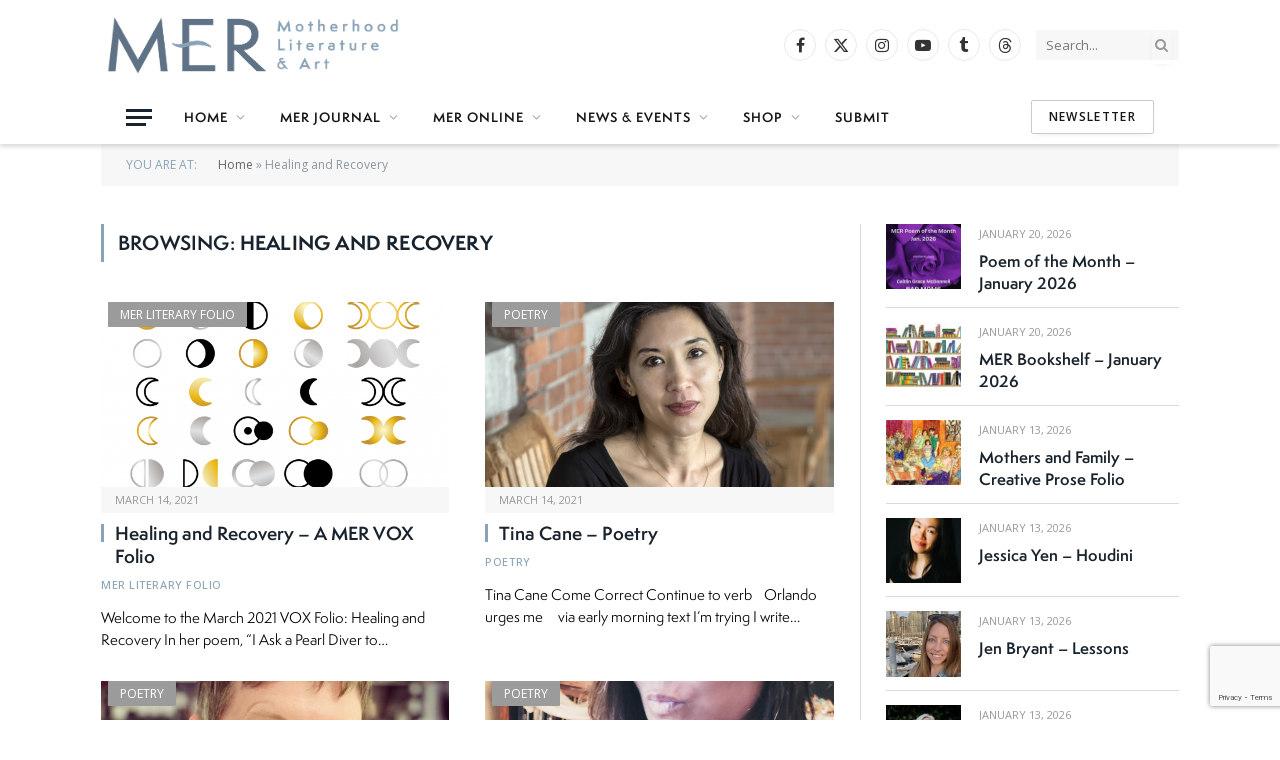

--- FILE ---
content_type: text/html; charset=UTF-8
request_url: https://merliterary.com/tag/healing-and-recovery/
body_size: 17206
content:
<!DOCTYPE html>
<html lang="en-US" class="s-light site-s-light">

<head>

	<meta charset="UTF-8" />
	<meta name="viewport" content="width=device-width, initial-scale=1" />
	<meta name='robots' content='index, follow, max-image-preview:large, max-snippet:-1, max-video-preview:-1' />

	<!-- This site is optimized with the Yoast SEO plugin v26.7 - https://yoast.com/wordpress/plugins/seo/ -->
	<title>Healing and Recovery Archives - MER - Mom Egg Review</title><link rel="preload" as="font" href="https://merliterary.com/wp-content/themes/smart-mag/css/icons/fonts/ts-icons.woff2?v3.2" type="font/woff2" crossorigin="anonymous" />
	<link rel="canonical" href="https://merliterary.com/tag/healing-and-recovery/" />
	<meta property="og:locale" content="en_US" />
	<meta property="og:type" content="article" />
	<meta property="og:title" content="Healing and Recovery Archives - MER - Mom Egg Review" />
	<meta property="og:url" content="https://merliterary.com/tag/healing-and-recovery/" />
	<meta property="og:site_name" content="MER - Mom Egg Review" />
	<meta name="twitter:card" content="summary_large_image" />
	<meta name="twitter:site" content="@merliterary" />
	<script type="application/ld+json" class="yoast-schema-graph">{"@context":"https://schema.org","@graph":[{"@type":"CollectionPage","@id":"https://merliterary.com/tag/healing-and-recovery/","url":"https://merliterary.com/tag/healing-and-recovery/","name":"Healing and Recovery Archives - MER - Mom Egg Review","isPartOf":{"@id":"https://merliterary.com/#website"},"primaryImageOfPage":{"@id":"https://merliterary.com/tag/healing-and-recovery/#primaryimage"},"image":{"@id":"https://merliterary.com/tag/healing-and-recovery/#primaryimage"},"thumbnailUrl":"https://merliterary.com/wp-content/uploads/2021/03/COVER.png","breadcrumb":{"@id":"https://merliterary.com/tag/healing-and-recovery/#breadcrumb"},"inLanguage":"en-US"},{"@type":"ImageObject","inLanguage":"en-US","@id":"https://merliterary.com/tag/healing-and-recovery/#primaryimage","url":"https://merliterary.com/wp-content/uploads/2021/03/COVER.png","contentUrl":"https://merliterary.com/wp-content/uploads/2021/03/COVER.png","width":1820,"height":1214},{"@type":"BreadcrumbList","@id":"https://merliterary.com/tag/healing-and-recovery/#breadcrumb","itemListElement":[{"@type":"ListItem","position":1,"name":"Home","item":"https://merliterary.com/"},{"@type":"ListItem","position":2,"name":"Healing and Recovery"}]},{"@type":"WebSite","@id":"https://merliterary.com/#website","url":"https://merliterary.com/","name":"MER - Mom Egg Review","description":"Literature + Art + Motherhood","publisher":{"@id":"https://merliterary.com/#organization"},"potentialAction":[{"@type":"SearchAction","target":{"@type":"EntryPoint","urlTemplate":"https://merliterary.com/?s={search_term_string}"},"query-input":{"@type":"PropertyValueSpecification","valueRequired":true,"valueName":"search_term_string"}}],"inLanguage":"en-US"},{"@type":"Organization","@id":"https://merliterary.com/#organization","name":"MER - Mom Egg Review","url":"https://merliterary.com/","logo":{"@type":"ImageObject","inLanguage":"en-US","@id":"https://merliterary.com/#/schema/logo/image/","url":"https://merliterary.com/wp-content/uploads/2024/05/MER-social-media-image.jpg","contentUrl":"https://merliterary.com/wp-content/uploads/2024/05/MER-social-media-image.jpg","width":1200,"height":630,"caption":"MER - Mom Egg Review"},"image":{"@id":"https://merliterary.com/#/schema/logo/image/"},"sameAs":["https://www.facebook.com/MERliterary/","https://x.com/merliterary"]}]}</script>
	<!-- / Yoast SEO plugin. -->


<link rel='dns-prefetch' href='//use.typekit.net' />
<link rel='dns-prefetch' href='//fonts.googleapis.com' />
<link rel="alternate" type="application/rss+xml" title="MER - Mom Egg Review &raquo; Feed" href="https://merliterary.com/feed/" />
<link rel="alternate" type="application/rss+xml" title="MER - Mom Egg Review &raquo; Comments Feed" href="https://merliterary.com/comments/feed/" />
<link rel="alternate" type="application/rss+xml" title="MER - Mom Egg Review &raquo; Healing and Recovery Tag Feed" href="https://merliterary.com/tag/healing-and-recovery/feed/" />
<style id='wp-img-auto-sizes-contain-inline-css' type='text/css'>
img:is([sizes=auto i],[sizes^="auto," i]){contain-intrinsic-size:3000px 1500px}
/*# sourceURL=wp-img-auto-sizes-contain-inline-css */
</style>
<link rel='stylesheet' id='formidable-css' href='https://merliterary.com/wp-content/plugins/formidable/css/formidableforms.css?ver=1172229' type='text/css' media='all' />
<style id='wp-emoji-styles-inline-css' type='text/css'>

	img.wp-smiley, img.emoji {
		display: inline !important;
		border: none !important;
		box-shadow: none !important;
		height: 1em !important;
		width: 1em !important;
		margin: 0 0.07em !important;
		vertical-align: -0.1em !important;
		background: none !important;
		padding: 0 !important;
	}
/*# sourceURL=wp-emoji-styles-inline-css */
</style>
<link rel='stylesheet' id='wp-block-library-css' href='https://merliterary.com/wp-includes/css/dist/block-library/style.min.css?ver=6.9' type='text/css' media='all' />
<style id='classic-theme-styles-inline-css' type='text/css'>
/*! This file is auto-generated */
.wp-block-button__link{color:#fff;background-color:#32373c;border-radius:9999px;box-shadow:none;text-decoration:none;padding:calc(.667em + 2px) calc(1.333em + 2px);font-size:1.125em}.wp-block-file__button{background:#32373c;color:#fff;text-decoration:none}
/*# sourceURL=/wp-includes/css/classic-themes.min.css */
</style>
<style id='global-styles-inline-css' type='text/css'>
:root{--wp--preset--aspect-ratio--square: 1;--wp--preset--aspect-ratio--4-3: 4/3;--wp--preset--aspect-ratio--3-4: 3/4;--wp--preset--aspect-ratio--3-2: 3/2;--wp--preset--aspect-ratio--2-3: 2/3;--wp--preset--aspect-ratio--16-9: 16/9;--wp--preset--aspect-ratio--9-16: 9/16;--wp--preset--color--black: #000000;--wp--preset--color--cyan-bluish-gray: #abb8c3;--wp--preset--color--white: #ffffff;--wp--preset--color--pale-pink: #f78da7;--wp--preset--color--vivid-red: #cf2e2e;--wp--preset--color--luminous-vivid-orange: #ff6900;--wp--preset--color--luminous-vivid-amber: #fcb900;--wp--preset--color--light-green-cyan: #7bdcb5;--wp--preset--color--vivid-green-cyan: #00d084;--wp--preset--color--pale-cyan-blue: #8ed1fc;--wp--preset--color--vivid-cyan-blue: #0693e3;--wp--preset--color--vivid-purple: #9b51e0;--wp--preset--gradient--vivid-cyan-blue-to-vivid-purple: linear-gradient(135deg,rgb(6,147,227) 0%,rgb(155,81,224) 100%);--wp--preset--gradient--light-green-cyan-to-vivid-green-cyan: linear-gradient(135deg,rgb(122,220,180) 0%,rgb(0,208,130) 100%);--wp--preset--gradient--luminous-vivid-amber-to-luminous-vivid-orange: linear-gradient(135deg,rgb(252,185,0) 0%,rgb(255,105,0) 100%);--wp--preset--gradient--luminous-vivid-orange-to-vivid-red: linear-gradient(135deg,rgb(255,105,0) 0%,rgb(207,46,46) 100%);--wp--preset--gradient--very-light-gray-to-cyan-bluish-gray: linear-gradient(135deg,rgb(238,238,238) 0%,rgb(169,184,195) 100%);--wp--preset--gradient--cool-to-warm-spectrum: linear-gradient(135deg,rgb(74,234,220) 0%,rgb(151,120,209) 20%,rgb(207,42,186) 40%,rgb(238,44,130) 60%,rgb(251,105,98) 80%,rgb(254,248,76) 100%);--wp--preset--gradient--blush-light-purple: linear-gradient(135deg,rgb(255,206,236) 0%,rgb(152,150,240) 100%);--wp--preset--gradient--blush-bordeaux: linear-gradient(135deg,rgb(254,205,165) 0%,rgb(254,45,45) 50%,rgb(107,0,62) 100%);--wp--preset--gradient--luminous-dusk: linear-gradient(135deg,rgb(255,203,112) 0%,rgb(199,81,192) 50%,rgb(65,88,208) 100%);--wp--preset--gradient--pale-ocean: linear-gradient(135deg,rgb(255,245,203) 0%,rgb(182,227,212) 50%,rgb(51,167,181) 100%);--wp--preset--gradient--electric-grass: linear-gradient(135deg,rgb(202,248,128) 0%,rgb(113,206,126) 100%);--wp--preset--gradient--midnight: linear-gradient(135deg,rgb(2,3,129) 0%,rgb(40,116,252) 100%);--wp--preset--font-size--small: 13px;--wp--preset--font-size--medium: 20px;--wp--preset--font-size--large: 36px;--wp--preset--font-size--x-large: 42px;--wp--preset--spacing--20: 0.44rem;--wp--preset--spacing--30: 0.67rem;--wp--preset--spacing--40: 1rem;--wp--preset--spacing--50: 1.5rem;--wp--preset--spacing--60: 2.25rem;--wp--preset--spacing--70: 3.38rem;--wp--preset--spacing--80: 5.06rem;--wp--preset--shadow--natural: 6px 6px 9px rgba(0, 0, 0, 0.2);--wp--preset--shadow--deep: 12px 12px 50px rgba(0, 0, 0, 0.4);--wp--preset--shadow--sharp: 6px 6px 0px rgba(0, 0, 0, 0.2);--wp--preset--shadow--outlined: 6px 6px 0px -3px rgb(255, 255, 255), 6px 6px rgb(0, 0, 0);--wp--preset--shadow--crisp: 6px 6px 0px rgb(0, 0, 0);}:where(.is-layout-flex){gap: 0.5em;}:where(.is-layout-grid){gap: 0.5em;}body .is-layout-flex{display: flex;}.is-layout-flex{flex-wrap: wrap;align-items: center;}.is-layout-flex > :is(*, div){margin: 0;}body .is-layout-grid{display: grid;}.is-layout-grid > :is(*, div){margin: 0;}:where(.wp-block-columns.is-layout-flex){gap: 2em;}:where(.wp-block-columns.is-layout-grid){gap: 2em;}:where(.wp-block-post-template.is-layout-flex){gap: 1.25em;}:where(.wp-block-post-template.is-layout-grid){gap: 1.25em;}.has-black-color{color: var(--wp--preset--color--black) !important;}.has-cyan-bluish-gray-color{color: var(--wp--preset--color--cyan-bluish-gray) !important;}.has-white-color{color: var(--wp--preset--color--white) !important;}.has-pale-pink-color{color: var(--wp--preset--color--pale-pink) !important;}.has-vivid-red-color{color: var(--wp--preset--color--vivid-red) !important;}.has-luminous-vivid-orange-color{color: var(--wp--preset--color--luminous-vivid-orange) !important;}.has-luminous-vivid-amber-color{color: var(--wp--preset--color--luminous-vivid-amber) !important;}.has-light-green-cyan-color{color: var(--wp--preset--color--light-green-cyan) !important;}.has-vivid-green-cyan-color{color: var(--wp--preset--color--vivid-green-cyan) !important;}.has-pale-cyan-blue-color{color: var(--wp--preset--color--pale-cyan-blue) !important;}.has-vivid-cyan-blue-color{color: var(--wp--preset--color--vivid-cyan-blue) !important;}.has-vivid-purple-color{color: var(--wp--preset--color--vivid-purple) !important;}.has-black-background-color{background-color: var(--wp--preset--color--black) !important;}.has-cyan-bluish-gray-background-color{background-color: var(--wp--preset--color--cyan-bluish-gray) !important;}.has-white-background-color{background-color: var(--wp--preset--color--white) !important;}.has-pale-pink-background-color{background-color: var(--wp--preset--color--pale-pink) !important;}.has-vivid-red-background-color{background-color: var(--wp--preset--color--vivid-red) !important;}.has-luminous-vivid-orange-background-color{background-color: var(--wp--preset--color--luminous-vivid-orange) !important;}.has-luminous-vivid-amber-background-color{background-color: var(--wp--preset--color--luminous-vivid-amber) !important;}.has-light-green-cyan-background-color{background-color: var(--wp--preset--color--light-green-cyan) !important;}.has-vivid-green-cyan-background-color{background-color: var(--wp--preset--color--vivid-green-cyan) !important;}.has-pale-cyan-blue-background-color{background-color: var(--wp--preset--color--pale-cyan-blue) !important;}.has-vivid-cyan-blue-background-color{background-color: var(--wp--preset--color--vivid-cyan-blue) !important;}.has-vivid-purple-background-color{background-color: var(--wp--preset--color--vivid-purple) !important;}.has-black-border-color{border-color: var(--wp--preset--color--black) !important;}.has-cyan-bluish-gray-border-color{border-color: var(--wp--preset--color--cyan-bluish-gray) !important;}.has-white-border-color{border-color: var(--wp--preset--color--white) !important;}.has-pale-pink-border-color{border-color: var(--wp--preset--color--pale-pink) !important;}.has-vivid-red-border-color{border-color: var(--wp--preset--color--vivid-red) !important;}.has-luminous-vivid-orange-border-color{border-color: var(--wp--preset--color--luminous-vivid-orange) !important;}.has-luminous-vivid-amber-border-color{border-color: var(--wp--preset--color--luminous-vivid-amber) !important;}.has-light-green-cyan-border-color{border-color: var(--wp--preset--color--light-green-cyan) !important;}.has-vivid-green-cyan-border-color{border-color: var(--wp--preset--color--vivid-green-cyan) !important;}.has-pale-cyan-blue-border-color{border-color: var(--wp--preset--color--pale-cyan-blue) !important;}.has-vivid-cyan-blue-border-color{border-color: var(--wp--preset--color--vivid-cyan-blue) !important;}.has-vivid-purple-border-color{border-color: var(--wp--preset--color--vivid-purple) !important;}.has-vivid-cyan-blue-to-vivid-purple-gradient-background{background: var(--wp--preset--gradient--vivid-cyan-blue-to-vivid-purple) !important;}.has-light-green-cyan-to-vivid-green-cyan-gradient-background{background: var(--wp--preset--gradient--light-green-cyan-to-vivid-green-cyan) !important;}.has-luminous-vivid-amber-to-luminous-vivid-orange-gradient-background{background: var(--wp--preset--gradient--luminous-vivid-amber-to-luminous-vivid-orange) !important;}.has-luminous-vivid-orange-to-vivid-red-gradient-background{background: var(--wp--preset--gradient--luminous-vivid-orange-to-vivid-red) !important;}.has-very-light-gray-to-cyan-bluish-gray-gradient-background{background: var(--wp--preset--gradient--very-light-gray-to-cyan-bluish-gray) !important;}.has-cool-to-warm-spectrum-gradient-background{background: var(--wp--preset--gradient--cool-to-warm-spectrum) !important;}.has-blush-light-purple-gradient-background{background: var(--wp--preset--gradient--blush-light-purple) !important;}.has-blush-bordeaux-gradient-background{background: var(--wp--preset--gradient--blush-bordeaux) !important;}.has-luminous-dusk-gradient-background{background: var(--wp--preset--gradient--luminous-dusk) !important;}.has-pale-ocean-gradient-background{background: var(--wp--preset--gradient--pale-ocean) !important;}.has-electric-grass-gradient-background{background: var(--wp--preset--gradient--electric-grass) !important;}.has-midnight-gradient-background{background: var(--wp--preset--gradient--midnight) !important;}.has-small-font-size{font-size: var(--wp--preset--font-size--small) !important;}.has-medium-font-size{font-size: var(--wp--preset--font-size--medium) !important;}.has-large-font-size{font-size: var(--wp--preset--font-size--large) !important;}.has-x-large-font-size{font-size: var(--wp--preset--font-size--x-large) !important;}
:where(.wp-block-post-template.is-layout-flex){gap: 1.25em;}:where(.wp-block-post-template.is-layout-grid){gap: 1.25em;}
:where(.wp-block-term-template.is-layout-flex){gap: 1.25em;}:where(.wp-block-term-template.is-layout-grid){gap: 1.25em;}
:where(.wp-block-columns.is-layout-flex){gap: 2em;}:where(.wp-block-columns.is-layout-grid){gap: 2em;}
:root :where(.wp-block-pullquote){font-size: 1.5em;line-height: 1.6;}
/*# sourceURL=global-styles-inline-css */
</style>
<link rel='stylesheet' id='contact-form-7-css' href='https://merliterary.com/wp-content/plugins/contact-form-7/includes/css/styles.css?ver=6.1.4' type='text/css' media='all' />
<link rel='stylesheet' id='woocommerce-layout-css' href='https://merliterary.com/wp-content/plugins/woocommerce/assets/css/woocommerce-layout.css?ver=10.4.3' type='text/css' media='all' />
<link rel='stylesheet' id='woocommerce-general-css' href='https://merliterary.com/wp-content/plugins/woocommerce/assets/css/woocommerce.css?ver=10.4.3' type='text/css' media='all' />
<style id='woocommerce-inline-inline-css' type='text/css'>
.woocommerce form .form-row .required { visibility: visible; }
/*# sourceURL=woocommerce-inline-inline-css */
</style>
<link rel='stylesheet' id='smartmag-core-css' href='https://merliterary.com/wp-content/themes/smart-mag/style.css?ver=10.3.2' type='text/css' media='all' />
<link rel='stylesheet' id='smartmag-typekit-css' href='https://use.typekit.net/dzg0piv.css?ver=10.3.2' type='text/css' media='all' />
<link rel='stylesheet' id='smartmag-magnific-popup-css' href='https://merliterary.com/wp-content/themes/smart-mag/css/lightbox.css?ver=10.3.2' type='text/css' media='all' />
<link rel='stylesheet' id='font-awesome4-css' href='https://merliterary.com/wp-content/themes/smart-mag/css/fontawesome/css/font-awesome.min.css?ver=10.3.2' type='text/css' media='all' />
<link rel='stylesheet' id='smartmag-icons-css' href='https://merliterary.com/wp-content/themes/smart-mag/css/icons/icons.css?ver=10.3.2' type='text/css' media='all' />
<link rel='stylesheet' id='smartmag-woocommerce-css' href='https://merliterary.com/wp-content/themes/smart-mag/css/woocommerce.css?ver=10.3.2' type='text/css' media='all' />
<link rel='stylesheet' id='smartmag-skin-css' href='https://merliterary.com/wp-content/themes/smart-mag/css/skin-classic.css?ver=10.3.2' type='text/css' media='all' />
<style id='smartmag-skin-inline-css' type='text/css'>
:root { --c-main: #8aa3b7;
--c-main-rgb: 138,163,183;
--text-font: "Open Sans", system-ui, -apple-system, "Segoe UI", Arial, sans-serif;
--body-font: "Open Sans", system-ui, -apple-system, "Segoe UI", Arial, sans-serif;
--ui-font: "Open Sans", system-ui, -apple-system, "Segoe UI", Arial, sans-serif;
--title-font: "Open Sans", system-ui, -apple-system, "Segoe UI", Arial, sans-serif;
--h-font: "Open Sans", system-ui, -apple-system, "Segoe UI", Arial, sans-serif;
--title-font: var(--body-font);
--h-font: var(--body-font);
--main-width: 1078px;
--sidebar-width: 31%; }
.s-light { --body-color: #000000; --c-excerpts: #000000; }
.post-content { color: #000000; }
.smart-head-main { --c-shadow: rgba(38,38,38,0.16); }
.smart-head-main .smart-head-mid { --head-h: 90px; }
.smart-head-main .smart-head-bot { --head-h: 54px; }
.smart-head-main .spc-social { --spc-social-fs: 16px; --spc-social-size: 32px; }
.l-post .excerpt { font-family: "Open Sans:300", system-ui, -apple-system, "Segoe UI", Arial, sans-serif; }
.cat-labels .category { background-color: #9b9b9b; }
.block-head-g { background-color: #f2f2f2; background-color: #222; }
.block-head-g .heading { color: #111; }
.s-dark .block-head-g .heading { color: #fff; }
.loop-grid .ratio-is-custom { padding-bottom: calc(100% / 1.88); }
.loop-list .ratio-is-custom { padding-bottom: calc(100% / 1.88); }
.list-post { --list-p-media-width: 40%; --list-p-media-max-width: 85%; }
.list-post .media:not(i) { --list-p-media-max-width: 40%; }
.loop-small .ratio-is-custom { padding-bottom: calc(100% / 1.149); }
.loop-small .media:not(i) { max-width: 75px; }
.single .featured .ratio-is-custom { padding-bottom: calc(100% / 2); }
.entry-content { font-family: "Open Sans:regular", system-ui, -apple-system, "Segoe UI", Arial, sans-serif; font-size: 15px; }
.post-content h1, .post-content h2, .post-content h3, .post-content h4, .post-content h5, .post-content h6 { font-family: "Open Sans:300", system-ui, -apple-system, "Segoe UI", Arial, sans-serif; }
.entry-content { --c-a: #5a6e82; }
.post-content h2 { font-size: 25px; }
.post-content h3 { font-size: 19px; }
.post-content h4 { font-size: 18px; }
.post-content h5 { font-size: 17px; }
.post-content h6 { font-size: 16px; }


/*# sourceURL=smartmag-skin-inline-css */
</style>
<link rel='stylesheet' id='smartmag-legacy-sc-css' href='https://merliterary.com/wp-content/themes/smart-mag/css/legacy-shortcodes.css?ver=10.3.2' type='text/css' media='all' />
<link rel='stylesheet' id='smartmag-gfonts-custom-css' href='https://fonts.googleapis.com/css?family=Open+Sans%3A400%2C500%2C600%2C700%7COpen+Sans%3A300%3A400%2C500%2C600%2C700%7COpen+Sans%3Aregular%3A400%2C500%2C600%2C700' type='text/css' media='all' />
<script type="text/javascript" id="smartmag-lazy-inline-js-after">
/* <![CDATA[ */
/**
 * @copyright ThemeSphere
 * @preserve
 */
var BunyadLazy={};BunyadLazy.load=function(){function a(e,n){var t={};e.dataset.bgset&&e.dataset.sizes?(t.sizes=e.dataset.sizes,t.srcset=e.dataset.bgset):t.src=e.dataset.bgsrc,function(t){var a=t.dataset.ratio;if(0<a){const e=t.parentElement;if(e.classList.contains("media-ratio")){const n=e.style;n.getPropertyValue("--a-ratio")||(n.paddingBottom=100/a+"%")}}}(e);var a,o=document.createElement("img");for(a in o.onload=function(){var t="url('"+(o.currentSrc||o.src)+"')",a=e.style;a.backgroundImage!==t&&requestAnimationFrame(()=>{a.backgroundImage=t,n&&n()}),o.onload=null,o.onerror=null,o=null},o.onerror=o.onload,t)o.setAttribute(a,t[a]);o&&o.complete&&0<o.naturalWidth&&o.onload&&o.onload()}function e(t){t.dataset.loaded||a(t,()=>{document.dispatchEvent(new Event("lazyloaded")),t.dataset.loaded=1})}function n(t){"complete"===document.readyState?t():window.addEventListener("load",t)}return{initEarly:function(){var t,a=()=>{document.querySelectorAll(".img.bg-cover:not(.lazyload)").forEach(e)};"complete"!==document.readyState?(t=setInterval(a,150),n(()=>{a(),clearInterval(t)})):a()},callOnLoad:n,initBgImages:function(t){t&&n(()=>{document.querySelectorAll(".img.bg-cover").forEach(e)})},bgLoad:a}}(),BunyadLazy.load.initEarly();
//# sourceURL=smartmag-lazy-inline-js-after
/* ]]> */
</script>
<script type="text/javascript" src="https://merliterary.com/wp-includes/js/jquery/jquery.min.js?ver=3.7.1" id="jquery-core-js"></script>
<script type="text/javascript" src="https://merliterary.com/wp-includes/js/jquery/jquery-migrate.min.js?ver=3.4.1" id="jquery-migrate-js"></script>
<script type="text/javascript" src="https://merliterary.com/wp-content/plugins/woocommerce/assets/js/jquery-blockui/jquery.blockUI.min.js?ver=2.7.0-wc.10.4.3" id="wc-jquery-blockui-js" defer="defer" data-wp-strategy="defer"></script>
<script type="text/javascript" id="wc-add-to-cart-js-extra">
/* <![CDATA[ */
var wc_add_to_cart_params = {"ajax_url":"/wp-admin/admin-ajax.php","wc_ajax_url":"/?wc-ajax=%%endpoint%%","i18n_view_cart":"View cart","cart_url":"https://merliterary.com/cart/","is_cart":"","cart_redirect_after_add":"no"};
//# sourceURL=wc-add-to-cart-js-extra
/* ]]> */
</script>
<script type="text/javascript" src="https://merliterary.com/wp-content/plugins/woocommerce/assets/js/frontend/add-to-cart.min.js?ver=10.4.3" id="wc-add-to-cart-js" defer="defer" data-wp-strategy="defer"></script>
<script type="text/javascript" src="https://merliterary.com/wp-content/plugins/woocommerce/assets/js/js-cookie/js.cookie.min.js?ver=2.1.4-wc.10.4.3" id="wc-js-cookie-js" defer="defer" data-wp-strategy="defer"></script>
<script type="text/javascript" id="woocommerce-js-extra">
/* <![CDATA[ */
var woocommerce_params = {"ajax_url":"/wp-admin/admin-ajax.php","wc_ajax_url":"/?wc-ajax=%%endpoint%%","i18n_password_show":"Show password","i18n_password_hide":"Hide password"};
//# sourceURL=woocommerce-js-extra
/* ]]> */
</script>
<script type="text/javascript" src="https://merliterary.com/wp-content/plugins/woocommerce/assets/js/frontend/woocommerce.min.js?ver=10.4.3" id="woocommerce-js" defer="defer" data-wp-strategy="defer"></script>
<script type="text/javascript" src="https://merliterary.com/wp-content/plugins/wp-retina-2x/app/picturefill.min.js?ver=1766329055" id="wr2x-picturefill-js-js"></script>
<script type="text/javascript" id="smartmag-theme-js-extra">
/* <![CDATA[ */
var Bunyad = {"ajaxurl":"https://merliterary.com/wp-admin/admin-ajax.php"};
//# sourceURL=smartmag-theme-js-extra
/* ]]> */
</script>
<script type="text/javascript" src="https://merliterary.com/wp-content/themes/smart-mag/js/theme.js?ver=10.3.2" id="smartmag-theme-js"></script>
<script type="text/javascript" src="https://merliterary.com/wp-content/themes/smart-mag/js/legacy-shortcodes.js?ver=10.3.2" id="smartmag-legacy-sc-js"></script>
<link rel="https://api.w.org/" href="https://merliterary.com/wp-json/" /><link rel="alternate" title="JSON" type="application/json" href="https://merliterary.com/wp-json/wp/v2/tags/2214" /><link rel="EditURI" type="application/rsd+xml" title="RSD" href="https://merliterary.com/xmlrpc.php?rsd" />
<meta name="generator" content="WordPress 6.9" />
<meta name="generator" content="WooCommerce 10.4.3" />

		<!-- GA Google Analytics @ https://m0n.co/ga -->
		<script async src="https://www.googletagmanager.com/gtag/js?id=G-FE75V4XK9T"></script>
		<script>
			window.dataLayer = window.dataLayer || [];
			function gtag(){dataLayer.push(arguments);}
			gtag('js', new Date());
			gtag('config', 'G-FE75V4XK9T');
		</script>

		<noscript><style>.woocommerce-product-gallery{ opacity: 1 !important; }</style></noscript>
	
		<script>
		var BunyadSchemeKey = 'bunyad-scheme';
		(() => {
			const d = document.documentElement;
			const c = d.classList;
			var scheme = localStorage.getItem(BunyadSchemeKey);
			
			if (scheme) {
				d.dataset.origClass = c;
				scheme === 'dark' ? c.remove('s-light', 'site-s-light') : c.remove('s-dark', 'site-s-dark');
				c.add('site-s-' + scheme, 's-' + scheme);
			}
		})();
		</script>
		<meta name="generator" content="Elementor 3.34.1; features: additional_custom_breakpoints; settings: css_print_method-external, google_font-enabled, font_display-auto">
			<style>
				.e-con.e-parent:nth-of-type(n+4):not(.e-lazyloaded):not(.e-no-lazyload),
				.e-con.e-parent:nth-of-type(n+4):not(.e-lazyloaded):not(.e-no-lazyload) * {
					background-image: none !important;
				}
				@media screen and (max-height: 1024px) {
					.e-con.e-parent:nth-of-type(n+3):not(.e-lazyloaded):not(.e-no-lazyload),
					.e-con.e-parent:nth-of-type(n+3):not(.e-lazyloaded):not(.e-no-lazyload) * {
						background-image: none !important;
					}
				}
				@media screen and (max-height: 640px) {
					.e-con.e-parent:nth-of-type(n+2):not(.e-lazyloaded):not(.e-no-lazyload),
					.e-con.e-parent:nth-of-type(n+2):not(.e-lazyloaded):not(.e-no-lazyload) * {
						background-image: none !important;
					}
				}
			</style>
			<meta property="og:image" content="https://merliterary.com/wp-content/uploads/2024/05/MER-social-media-image.jpg" />
<!-- Meta Pixel Code -->
<script>
!function(f,b,e,v,n,t,s)
{if(f.fbq)return;n=f.fbq=function(){n.callMethod?
n.callMethod.apply(n,arguments):n.queue.push(arguments)};
if(!f._fbq)f._fbq=n;n.push=n;n.loaded=!0;n.version='2.0';
n.queue=[];t=b.createElement(e);t.async=!0;
t.src=v;s=b.getElementsByTagName(e)[0];
s.parentNode.insertBefore(t,s)}(window, document,'script',
'https://connect.facebook.net/en_US/fbevents.js');
fbq('init', '410811255080802');
fbq('track', 'PageView');
</script>
<noscript><img height="1" width="1" style="display:none"
src="https://www.facebook.com/tr?id=410811255080802&ev=PageView&noscript=1"
/></noscript>
<!-- End Meta Pixel Code -->
<link rel="icon" href="https://merliterary.com/wp-content/uploads/2016/08/cropped-MER-Vert-512x512-01-e1482688373810-150x150.jpg" sizes="32x32" />
<link rel="icon" href="https://merliterary.com/wp-content/uploads/2016/08/cropped-MER-Vert-512x512-01-e1482688373810.jpg" sizes="192x192" />
<link rel="apple-touch-icon" href="https://merliterary.com/wp-content/uploads/2016/08/cropped-MER-Vert-512x512-01-e1482688373810-180x180.jpg" />
<meta name="msapplication-TileImage" content="https://merliterary.com/wp-content/uploads/2016/08/cropped-MER-Vert-512x512-01-e1482688373810.jpg" />
		<style type="text/css" id="wp-custom-css">
			/* 

h1, h2, h3 {color: #5A6E82 !important;}

h4 {color: #7B7FA8 !important;}

h1.main-heading.the-page-heading.entry-title {color: #D69DA8 !important;}

.modern-quote::before {color: #F0BBBF !important;}

h2.is-title.post-title {font-size: 1.6em !important; font-weight: 600;}

h4.is-title.post-title {font-size: 1.4em !important; font-weight: bold;}

h5 {font-size: 1.4em !important;}

h6 {font-size: 1.2em !important;}

.smart-head-row.smart-head-bot, ul.sub-menu li {background-color: #405169;}

.post-content h3 {margin-top: 0px !important;} 

.poemtext p {font-family: "adelle-mono", monospace !important;
font-weight: 400;
font-style: normal;}

.home .main-heading.the-page-heading.entry-title {visibility: hidden; display: none;}

pre {font-family: "adelle-mono", monospace !important;
font-weight: 400;
font-style: normal; background: none !important; border: none !important;}

*/

/* new from EM 06192024 */

p {font-family: semplicitapro !important; font-size: 1.1em !important;}

h1, h2, h3, h4, h5, h6 {font-family: semplicitapro, sans-serif !important;
font-weight: 700;
font-style: normal;}

.navigation .menu li {font-family: semplicitapro !important;} 

article.l-post.list-post.list-post-v-center.grid-on-sm.m-pos-left div.post-meta-items.meta-above {visibility: hidden !important; display: none !important;}

p {font-family: "Lora", sans-serif; font-size: 1.1em !important;
font-weight: 400;
font-style: normal; color: #000 !important;}

.modern-quote::before {color: #F0BBBF !important;}

h2.is-title.post-title {font-size: 1.6em !important;}

h4.is-title.post-title {font-size: 1.4em !important;}

h5 {font-size: 1.4em !important;}

h6 {font-size: 1.2em !important;}

/* 
.smart-head-row.smart-head-bot, ul.sub-menu li {background-color: #405169;} */


/*
.poemtext p {font-family: "adelle-mono", monospace !important;
font-weight: 400;
font-style: normal;} */

.post-content h3 {margin-top: 0px !important;} 

.poemtext p, pre {font-family: "prestige-elite-std", monospace !important;
font-weight: 700 !important;
font-style: normal !important;
font-size: 1.1em !important; line-height: 1.6em !important;}

pre {background: none !important; border: none !important; padding-left: 0px !important;  }

h1, h2, h3, h4, h5, h6 {font-family: "semplicitapro", sans-serif;
font-weight: 600 !important;
font-style: normal;}

.mobile-menu li {color: #fff !important;}

.smart-head .logo-image {
	padding: 5px 0;}


.home .main-heading {visibility: hidden; display: none;}

.main-featured.has-classic-slider {margin-top: 0px;}

.navigation .menu li > a {font-size: 12.5px !important;}		</style>
		

</head>

<body class="archive tag tag-healing-and-recovery tag-2214 wp-theme-smart-mag theme-smart-mag woocommerce-no-js right-sidebar has-lb has-lb-sm ts-img-hov-fade has-sb-sep layout-normal elementor-default elementor-kit-881820">



<div class="main-wrap">

	
<div class="off-canvas-backdrop"></div>
<div class="mobile-menu-container off-canvas s-dark" id="off-canvas">

	<div class="off-canvas-head">
		<a href="#" class="close">
			<span class="visuallyhidden">Close Menu</span>
			<i class="tsi tsi-times"></i>
		</a>

		<div class="ts-logo">
					</div>
	</div>

	<div class="off-canvas-content">

		
			<ul id="menu-navigation-1" class="mobile-menu"><li id="menu-item-638" class="menu-item menu-item-type-post_type menu-item-object-page menu-item-has-children menu-item-638"><a href="https://merliterary.com/homepage/">Home</a>
<ul class="sub-menu">
	<li id="menu-item-637" class="menu-item menu-item-type-post_type menu-item-object-page menu-item-637"><a href="https://merliterary.com/about/">About</a></li>
	<li id="menu-item-1863" class="menu-item menu-item-type-post_type menu-item-object-page menu-item-1863"><a href="https://merliterary.com/masthead/">Masthead</a></li>
	<li id="menu-item-636" class="menu-item menu-item-type-post_type menu-item-object-page menu-item-636"><a href="https://merliterary.com/links/">Links</a></li>
</ul>
</li>
<li id="menu-item-1867" class="menu-item menu-item-type-post_type menu-item-object-page menu-item-has-children menu-item-1867"><a href="https://merliterary.com/journal/">MER Journal</a>
<ul class="sub-menu">
	<li id="menu-item-5145" class="menu-item menu-item-type-post_type menu-item-object-page menu-item-5145"><a href="https://merliterary.com/latest-issue/">Latest Issue</a></li>
	<li id="menu-item-665" class="menu-item menu-item-type-post_type menu-item-object-page menu-item-665"><a href="https://merliterary.com/back-issues/">Back Issues</a></li>
	<li id="menu-item-881079" class="menu-item menu-item-type-post_type menu-item-object-page menu-item-881079"><a href="https://merliterary.com/subscribe-to-mer/">Subscribe to MER!</a></li>
</ul>
</li>
<li id="menu-item-884949" class="menu-item menu-item-type-post_type menu-item-object-page menu-item-has-children menu-item-884949"><a href="https://merliterary.com/mer-online/">MER ONLINE</a>
<ul class="sub-menu">
	<li id="menu-item-5673" class="menu-item menu-item-type-post_type menu-item-object-page menu-item-5673"><a href="https://merliterary.com/mer-vox-quarterly/">MER Quarterly</a></li>
	<li id="menu-item-881078" class="menu-item menu-item-type-post_type menu-item-object-page menu-item-881078"><a href="https://merliterary.com/mer-literary-folios/">MER Literary Folios</a></li>
	<li id="menu-item-1892" class="menu-item menu-item-type-post_type menu-item-object-page menu-item-1892"><a href="https://merliterary.com/poetry/">Poetry</a></li>
	<li id="menu-item-1891" class="menu-item menu-item-type-post_type menu-item-object-page menu-item-1891"><a href="https://merliterary.com/fiction/">Fiction</a></li>
	<li id="menu-item-1890" class="menu-item menu-item-type-post_type menu-item-object-page menu-item-1890"><a href="https://merliterary.com/prose/">Creative Prose</a></li>
	<li id="menu-item-690" class="menu-item menu-item-type-post_type menu-item-object-page menu-item-690"><a href="https://merliterary.com/op-ed/">Essay</a></li>
	<li id="menu-item-1889" class="menu-item menu-item-type-post_type menu-item-object-page menu-item-1889"><a href="https://merliterary.com/craft/">Craft</a></li>
	<li id="menu-item-702" class="menu-item menu-item-type-post_type menu-item-object-page menu-item-702"><a href="https://merliterary.com/interviews/">Interviews</a></li>
	<li id="menu-item-688" class="menu-item menu-item-type-post_type menu-item-object-page menu-item-has-children menu-item-688"><a href="https://merliterary.com/book-reviews/">Book Reviews</a>
	<ul class="sub-menu">
		<li id="menu-item-884758" class="menu-item menu-item-type-taxonomy menu-item-object-category menu-item-884758"><a href="https://merliterary.com/category/reviews/bookshelf/">Bookshelf</a></li>
	</ul>
</li>
	<li id="menu-item-687" class="menu-item menu-item-type-post_type menu-item-object-page menu-item-687"><a href="https://merliterary.com/authors-notes/">Authors’ Notes</a></li>
	<li id="menu-item-703" class="menu-item menu-item-type-post_type menu-item-object-page menu-item-has-children menu-item-703"><a href="https://merliterary.com/features/gallery/">Art Gallery</a>
	<ul class="sub-menu">
		<li id="menu-item-701" class="menu-item menu-item-type-post_type menu-item-object-page menu-item-701"><a href="https://merliterary.com/special/">Special &#8211; Hybrids</a></li>
	</ul>
</li>
</ul>
</li>
<li id="menu-item-1900" class="menu-item menu-item-type-post_type menu-item-object-page menu-item-has-children menu-item-1900"><a href="https://merliterary.com/news-and-events/">News &#038; Events</a>
<ul class="sub-menu">
	<li id="menu-item-1909" class="menu-item menu-item-type-post_type menu-item-object-page menu-item-1909"><a href="https://merliterary.com/news-2/">News</a></li>
	<li id="menu-item-884759" class="menu-item menu-item-type-taxonomy menu-item-object-category menu-item-884759"><a href="https://merliterary.com/category/mer-online/poetry/poem-of-the-month/">Poem of the Month</a></li>
	<li id="menu-item-713" class="menu-item menu-item-type-post_type menu-item-object-page menu-item-has-children menu-item-713"><a href="https://merliterary.com/events/">Events</a>
	<ul class="sub-menu">
		<li id="menu-item-878214" class="menu-item menu-item-type-post_type menu-item-object-page menu-item-878214"><a href="https://merliterary.com/news-and-events/mer-18-virtual-reading/">MER 18 Virtual Reading – Voices From HOME</a></li>
	</ul>
</li>
	<li id="menu-item-626" class="menu-item menu-item-type-post_type menu-item-object-page menu-item-has-children menu-item-626"><a href="https://merliterary.com/currents/">Currents</a>
	<ul class="sub-menu">
		<li id="menu-item-1899" class="menu-item menu-item-type-post_type menu-item-object-page menu-item-1899"><a href="https://merliterary.com/announcements/">Announcements</a></li>
		<li id="menu-item-731" class="menu-item menu-item-type-post_type menu-item-object-page menu-item-731"><a href="https://merliterary.com/highlights/">Highlights</a></li>
	</ul>
</li>
</ul>
</li>
<li id="menu-item-1917" class="menu-item menu-item-type-post_type menu-item-object-page menu-item-has-children menu-item-1917"><a href="https://merliterary.com/shop/">Shop</a>
<ul class="sub-menu">
	<li id="menu-item-4525" class="menu-item menu-item-type-custom menu-item-object-custom menu-item-4525"><a href="/shop/">All Issues</a></li>
	<li id="menu-item-4524" class="menu-item menu-item-type-post_type menu-item-object-product menu-item-4524"><a href="https://merliterary.com/product/one-year-subscription/">One Year Subscription</a></li>
	<li id="menu-item-4523" class="menu-item menu-item-type-post_type menu-item-object-product menu-item-4523"><a href="https://merliterary.com/product/two-year-subscription/">Two Year Subscription</a></li>
</ul>
</li>
<li id="menu-item-635" class="menu-item menu-item-type-post_type menu-item-object-page menu-item-635"><a href="https://merliterary.com/submit/">Submit</a></li>
</ul>
		
		
		
		<div class="spc-social-block spc-social spc-social-b smart-head-social">
		
			
				<a href="https://www.facebook.com/merliterary" class="link service s-facebook" target="_blank" rel="nofollow noopener">
					<i class="icon tsi tsi-facebook"></i>					<span class="visuallyhidden">Facebook</span>
				</a>
									
			
				<a href="https://x.com/MERliterary" class="link service s-twitter" target="_blank" rel="nofollow noopener">
					<i class="icon tsi tsi-twitter"></i>					<span class="visuallyhidden">X (Twitter)</span>
				</a>
									
			
				<a href="https://www.instagram.com/merliterary/" class="link service s-instagram" target="_blank" rel="nofollow noopener">
					<i class="icon tsi tsi-instagram"></i>					<span class="visuallyhidden">Instagram</span>
				</a>
									
			
		</div>

		
	</div>

</div>
<div class="smart-head smart-head-b smart-head-main" id="smart-head" data-sticky="auto" data-sticky-type="smart" data-sticky-full>
	
	<div class="smart-head-row smart-head-mid is-light smart-head-row-full">

		<div class="inner wrap">

							
				<div class="items items-left ">
					<a href="https://merliterary.com/" title="MER &#8211; Mom Egg Review" rel="home" class="logo-link ts-logo logo-is-image">
		<span>
			
				
					<img fetchpriority="high" src="https://merliterary.com/wp-content/uploads/2022/06/MER-Logo-MAIN-MLATagline-RGB-1.jpg" class="logo-image" alt="MER &#8211; Mom Egg Review" width="733" height="169"/>
									 
					</span>
	</a>				</div>

							
				<div class="items items-center empty">
								</div>

							
				<div class="items items-right ">
				
		<div class="spc-social-block spc-social spc-social-b smart-head-social">
		
			
				<a href="https://www.facebook.com/merliterary" class="link service s-facebook" target="_blank" rel="nofollow noopener">
					<i class="icon tsi tsi-facebook"></i>					<span class="visuallyhidden">Facebook</span>
				</a>
									
			
				<a href="https://x.com/MERliterary" class="link service s-twitter" target="_blank" rel="nofollow noopener">
					<i class="icon tsi tsi-twitter"></i>					<span class="visuallyhidden">X (Twitter)</span>
				</a>
									
			
				<a href="https://www.instagram.com/merliterary/" class="link service s-instagram" target="_blank" rel="nofollow noopener">
					<i class="icon tsi tsi-instagram"></i>					<span class="visuallyhidden">Instagram</span>
				</a>
									
			
				<a href="https://www.youtube.com/channel/UCxf5y3uej6xAGu4yGPSZHpQ" class="link service s-youtube" target="_blank" rel="nofollow noopener">
					<i class="icon tsi tsi-youtube-play"></i>					<span class="visuallyhidden">YouTube</span>
				</a>
									
			
				<a href="https://themomegg.tumblr.com/" class="link service s-tumblr" target="_blank" rel="nofollow noopener">
					<i class="icon tsi tsi-tumblr"></i>					<span class="visuallyhidden">Tumblr</span>
				</a>
									
			
				<a href="https://www.threads.net/@merliterary" class="link service s-threads" target="_blank" rel="nofollow noopener">
					<i class="icon tsi tsi-threads"></i>					<span class="visuallyhidden">Threads</span>
				</a>
									
			
		</div>

		

	<div class="smart-head-search">
		<form role="search" class="search-form" action="https://merliterary.com/" method="get">
			<input type="text" name="s" class="query live-search-query" value="" placeholder="Search..." autocomplete="off" />
			<button class="search-button" type="submit">
				<i class="tsi tsi-search"></i>
				<span class="visuallyhidden"></span>
			</button>
		</form>
	</div> <!-- .search -->

				</div>

						
		</div>
	</div>

	
	<div class="smart-head-row smart-head-bot is-light wrap">

		<div class="inner full">

							
				<div class="items items-left ">
				
<button class="offcanvas-toggle has-icon" type="button" aria-label="Menu">
	<span class="hamburger-icon hamburger-icon-a">
		<span class="inner"></span>
	</span>
</button>	<div class="nav-wrap">
		<nav class="navigation navigation-main nav-hov-b">
			<ul id="menu-navigation-2" class="menu"><li class="menu-item menu-item-type-post_type menu-item-object-page menu-item-has-children menu-item-638"><a href="https://merliterary.com/homepage/">Home</a>
<ul class="sub-menu">
	<li class="menu-item menu-item-type-post_type menu-item-object-page menu-item-637"><a href="https://merliterary.com/about/">About</a></li>
	<li class="menu-item menu-item-type-post_type menu-item-object-page menu-item-1863"><a href="https://merliterary.com/masthead/">Masthead</a></li>
	<li class="menu-item menu-item-type-post_type menu-item-object-page menu-item-636"><a href="https://merliterary.com/links/">Links</a></li>
</ul>
</li>
<li class="menu-item menu-item-type-post_type menu-item-object-page menu-item-has-children menu-item-1867"><a href="https://merliterary.com/journal/">MER Journal</a>
<ul class="sub-menu">
	<li class="menu-item menu-item-type-post_type menu-item-object-page menu-item-5145"><a href="https://merliterary.com/latest-issue/">Latest Issue</a></li>
	<li class="menu-item menu-item-type-post_type menu-item-object-page menu-item-665"><a href="https://merliterary.com/back-issues/">Back Issues</a></li>
	<li class="menu-item menu-item-type-post_type menu-item-object-page menu-item-881079"><a href="https://merliterary.com/subscribe-to-mer/">Subscribe to MER!</a></li>
</ul>
</li>
<li class="menu-item menu-item-type-post_type menu-item-object-page menu-item-has-children menu-item-884949"><a href="https://merliterary.com/mer-online/">MER ONLINE</a>
<ul class="sub-menu">
	<li class="menu-item menu-item-type-post_type menu-item-object-page menu-item-5673"><a href="https://merliterary.com/mer-vox-quarterly/">MER Quarterly</a></li>
	<li class="menu-item menu-item-type-post_type menu-item-object-page menu-item-881078"><a href="https://merliterary.com/mer-literary-folios/">MER Literary Folios</a></li>
	<li class="menu-item menu-item-type-post_type menu-item-object-page menu-item-1892"><a href="https://merliterary.com/poetry/">Poetry</a></li>
	<li class="menu-item menu-item-type-post_type menu-item-object-page menu-item-1891"><a href="https://merliterary.com/fiction/">Fiction</a></li>
	<li class="menu-item menu-item-type-post_type menu-item-object-page menu-item-1890"><a href="https://merliterary.com/prose/">Creative Prose</a></li>
	<li class="menu-item menu-item-type-post_type menu-item-object-page menu-item-690"><a href="https://merliterary.com/op-ed/">Essay</a></li>
	<li class="menu-item menu-item-type-post_type menu-item-object-page menu-item-1889"><a href="https://merliterary.com/craft/">Craft</a></li>
	<li class="menu-item menu-item-type-post_type menu-item-object-page menu-item-702"><a href="https://merliterary.com/interviews/">Interviews</a></li>
	<li class="menu-item menu-item-type-post_type menu-item-object-page menu-item-has-children menu-item-688"><a href="https://merliterary.com/book-reviews/">Book Reviews</a>
	<ul class="sub-menu">
		<li class="menu-item menu-item-type-taxonomy menu-item-object-category menu-cat-2956 menu-item-884758"><a href="https://merliterary.com/category/reviews/bookshelf/">Bookshelf</a></li>
	</ul>
</li>
	<li class="menu-item menu-item-type-post_type menu-item-object-page menu-item-687"><a href="https://merliterary.com/authors-notes/">Authors’ Notes</a></li>
	<li class="menu-item menu-item-type-post_type menu-item-object-page menu-item-has-children menu-item-703"><a href="https://merliterary.com/features/gallery/">Art Gallery</a>
	<ul class="sub-menu">
		<li class="menu-item menu-item-type-post_type menu-item-object-page menu-item-701"><a href="https://merliterary.com/special/">Special &#8211; Hybrids</a></li>
	</ul>
</li>
</ul>
</li>
<li class="menu-item menu-item-type-post_type menu-item-object-page menu-item-has-children menu-item-1900"><a href="https://merliterary.com/news-and-events/">News &#038; Events</a>
<ul class="sub-menu">
	<li class="menu-item menu-item-type-post_type menu-item-object-page menu-item-1909"><a href="https://merliterary.com/news-2/">News</a></li>
	<li class="menu-item menu-item-type-taxonomy menu-item-object-category menu-cat-2547 menu-item-884759"><a href="https://merliterary.com/category/mer-online/poetry/poem-of-the-month/">Poem of the Month</a></li>
	<li class="menu-item menu-item-type-post_type menu-item-object-page menu-item-has-children menu-item-713"><a href="https://merliterary.com/events/">Events</a>
	<ul class="sub-menu">
		<li class="menu-item menu-item-type-post_type menu-item-object-page menu-item-878214"><a href="https://merliterary.com/news-and-events/mer-18-virtual-reading/">MER 18 Virtual Reading – Voices From HOME</a></li>
	</ul>
</li>
	<li class="menu-item menu-item-type-post_type menu-item-object-page menu-item-has-children menu-item-626"><a href="https://merliterary.com/currents/">Currents</a>
	<ul class="sub-menu">
		<li class="menu-item menu-item-type-post_type menu-item-object-page menu-item-1899"><a href="https://merliterary.com/announcements/">Announcements</a></li>
		<li class="menu-item menu-item-type-post_type menu-item-object-page menu-item-731"><a href="https://merliterary.com/highlights/">Highlights</a></li>
	</ul>
</li>
</ul>
</li>
<li class="menu-item menu-item-type-post_type menu-item-object-page menu-item-has-children menu-item-1917"><a href="https://merliterary.com/shop/">Shop</a>
<ul class="sub-menu">
	<li class="menu-item menu-item-type-custom menu-item-object-custom menu-item-4525"><a href="/shop/">All Issues</a></li>
	<li class="menu-item menu-item-type-post_type menu-item-object-product menu-item-4524"><a href="https://merliterary.com/product/one-year-subscription/">One Year Subscription</a></li>
	<li class="menu-item menu-item-type-post_type menu-item-object-product menu-item-4523"><a href="https://merliterary.com/product/two-year-subscription/">Two Year Subscription</a></li>
</ul>
</li>
<li class="menu-item menu-item-type-post_type menu-item-object-page menu-item-635"><a href="https://merliterary.com/submit/">Submit</a></li>
</ul>		</nav>
	</div>
				</div>

							
				<div class="items items-center empty">
								</div>

							
				<div class="items items-right ">
				
	<a href="https://merliterary.substack.com/" class="ts-button ts-button-alt ts-button1">
		NEWSLETTER	</a>
				</div>

						
		</div>
	</div>

	</div>
<div class="smart-head smart-head-a smart-head-mobile" id="smart-head-mobile" data-sticky="mid" data-sticky-type="smart" data-sticky-full>
	
	<div class="smart-head-row smart-head-mid smart-head-row-3 is-light smart-head-row-full">

		<div class="inner wrap">

							
				<div class="items items-left ">
				
<button class="offcanvas-toggle has-icon" type="button" aria-label="Menu">
	<span class="hamburger-icon hamburger-icon-a">
		<span class="inner"></span>
	</span>
</button>				</div>

							
				<div class="items items-center ">
					<a href="https://merliterary.com/" title="MER &#8211; Mom Egg Review" rel="home" class="logo-link ts-logo logo-is-image">
		<span>
			
				
					<img fetchpriority="high" src="https://merliterary.com/wp-content/uploads/2022/06/MER-Logo-MAIN-MLATagline-RGB-1.jpg" class="logo-image" alt="MER &#8211; Mom Egg Review" width="733" height="169"/>
									 
					</span>
	</a>				</div>

							
				<div class="items items-right ">
				

	<a href="#" class="search-icon has-icon-only is-icon" title="Search">
		<i class="tsi tsi-search"></i>
	</a>

				</div>

						
		</div>
	</div>

	</div>
<nav class="breadcrumbs ts-contain breadcrumbs-b" id="breadcrumb"><div class="inner ts-contain "><span class="label">You are at:</span><span><span><a href="https://merliterary.com/">Home</a></span> » <span class="breadcrumb_last" aria-current="page">Healing and Recovery</span></span></div></nav>
<div class="main ts-contain cf right-sidebar">
			<div class="ts-row">
			<div class="col-8 main-content">

							<h1 class="archive-heading">
					Browsing: <span>Healing and Recovery</span>				</h1>
						
					
							
					<section class="block-wrap block-grid mb-none" data-id="1">

				
			<div class="block-content">
					
	<div class="loop loop-grid loop-grid-base grid grid-2 md:grid-2 xs:grid-1">

					
<article class="l-post grid-post grid-base-post">

	
			<div class="media">

		
			<a href="https://merliterary.com/2021/03/14/healing-and-recovery-a-mer-vox-folio/" class="image-link media-ratio ratio-is-custom" title="Healing and Recovery &#8211; A MER VOX Folio"><span data-bgsrc="https://merliterary.com/wp-content/uploads/2021/03/COVER-1024x683.png" class="img bg-cover wp-post-image attachment-bunyad-grid size-bunyad-grid no-lazy skip-lazy" data-bgset="https://merliterary.com/wp-content/uploads/2021/03/COVER-1024x683.png 1024w, https://merliterary.com/wp-content/uploads/2021/03/COVER-300x200@2x.png 600w, https://merliterary.com/wp-content/uploads/2021/03/COVER-300x200.png 300w, https://merliterary.com/wp-content/uploads/2021/03/COVER-1536x1025.png 1536w, https://merliterary.com/wp-content/uploads/2021/03/COVER.png 1820w" data-sizes="(max-width: 339px) 100vw, 339px"></span></a>			
			
			
							
				<span class="cat-labels cat-labels-overlay c-overlay p-top-left">
				<a href="https://merliterary.com/category/mer-online/mer-literary-folio/" class="category term-color-1890" rel="category" tabindex="-1">MER Literary Folio</a>
			</span>
						
			
		
		</div>
	

	
		<div class="content">

			<div class="post-meta post-meta-a has-below"><div class="post-meta-items meta-above"><span class="meta-item date"><span class="date-link"><time class="post-date" datetime="2021-03-14T17:34:24+00:00">March 14, 2021</time></span></span></div><h2 class="is-title post-title"><a href="https://merliterary.com/2021/03/14/healing-and-recovery-a-mer-vox-folio/">Healing and Recovery &#8211; A MER VOX Folio</a></h2><div class="post-meta-items meta-below"><span class="meta-item post-cat">
						
						<a href="https://merliterary.com/category/mer-online/mer-literary-folio/" class="category term-color-1890" rel="category">MER Literary Folio</a>
					</span>
					</div></div>			
						
				<div class="excerpt">
					<p>Welcome to the March 2021 VOX Folio: Healing and Recovery In her poem, “I Ask a Pearl Diver to&hellip;</p>
				</div>
			
			
			
		</div>

	
</article>					
<article class="l-post grid-post grid-base-post">

	
			<div class="media">

		
			<a href="https://merliterary.com/2021/03/14/tina-cane-poetry/" class="image-link media-ratio ratio-is-custom" title="Tina Cane &#8211; Poetry"><span data-bgsrc="https://merliterary.com/wp-content/uploads/2021/03/Tina-Cane.-close-up-Credit-Mike-Salerno-jpg-2-1024x776.jpg" class="img bg-cover wp-post-image attachment-large size-large lazyload" data-bgset="https://merliterary.com/wp-content/uploads/2021/03/Tina-Cane.-close-up-Credit-Mike-Salerno-jpg-2-1024x776.jpg 1024w, https://merliterary.com/wp-content/uploads/2021/03/Tina-Cane.-close-up-Credit-Mike-Salerno-jpg-2-300x227@2x.jpg 600w, https://merliterary.com/wp-content/uploads/2021/03/Tina-Cane.-close-up-Credit-Mike-Salerno-jpg-2-300x227.jpg 300w, https://merliterary.com/wp-content/uploads/2021/03/Tina-Cane.-close-up-Credit-Mike-Salerno-jpg-2-1536x1164.jpg 1536w, https://merliterary.com/wp-content/uploads/2021/03/Tina-Cane.-close-up-Credit-Mike-Salerno-jpg-2.jpg 1799w" data-sizes="(max-width: 339px) 100vw, 339px"></span></a>			
			
			
							
				<span class="cat-labels cat-labels-overlay c-overlay p-top-left">
				<a href="https://merliterary.com/category/mer-online/poetry/" class="category term-color-44" rel="category" tabindex="-1">Poetry</a>
			</span>
						
			
		
		</div>
	

	
		<div class="content">

			<div class="post-meta post-meta-a has-below"><div class="post-meta-items meta-above"><span class="meta-item date"><span class="date-link"><time class="post-date" datetime="2021-03-14T17:32:29+00:00">March 14, 2021</time></span></span></div><h2 class="is-title post-title"><a href="https://merliterary.com/2021/03/14/tina-cane-poetry/">Tina Cane &#8211; Poetry</a></h2><div class="post-meta-items meta-below"><span class="meta-item post-cat">
						
						<a href="https://merliterary.com/category/mer-online/poetry/" class="category term-color-44" rel="category">Poetry</a>
					</span>
					</div></div>			
						
				<div class="excerpt">
					<p>Tina Cane   Come Correct   Continue to verb    Orlando urges me     via early morning text I&#8217;m trying I write&hellip;</p>
				</div>
			
			
			
		</div>

	
</article>					
<article class="l-post grid-post grid-base-post">

	
			<div class="media">

		
			<a href="https://merliterary.com/2021/03/14/erica-charis-molling-poetry/" class="image-link media-ratio ratio-is-custom" title="Erica Charis-Molling &#8211; Poetry"><span data-bgsrc="https://merliterary.com/wp-content/uploads/2021/03/Erica-Charis-Molling-1024x1024.jpg" class="img bg-cover wp-post-image attachment-large size-large lazyload" data-bgset="https://merliterary.com/wp-content/uploads/2021/03/Erica-Charis-Molling-1024x1024.jpg 1024w, https://merliterary.com/wp-content/uploads/2021/03/Erica-Charis-Molling-300x300.jpg 300w, https://merliterary.com/wp-content/uploads/2021/03/Erica-Charis-Molling-336x336.jpg 336w, https://merliterary.com/wp-content/uploads/2021/03/Erica-Charis-Molling-600x600.jpg 600w, https://merliterary.com/wp-content/uploads/2021/03/Erica-Charis-Molling.jpg 1413w" data-sizes="(max-width: 339px) 100vw, 339px"></span></a>			
			
			
							
				<span class="cat-labels cat-labels-overlay c-overlay p-top-left">
				<a href="https://merliterary.com/category/mer-online/poetry/" class="category term-color-44" rel="category" tabindex="-1">Poetry</a>
			</span>
						
			
		
		</div>
	

	
		<div class="content">

			<div class="post-meta post-meta-a has-below"><div class="post-meta-items meta-above"><span class="meta-item date"><span class="date-link"><time class="post-date" datetime="2021-03-14T17:32:18+00:00">March 14, 2021</time></span></span></div><h2 class="is-title post-title"><a href="https://merliterary.com/2021/03/14/erica-charis-molling-poetry/">Erica Charis-Molling &#8211; Poetry</a></h2><div class="post-meta-items meta-below"><span class="meta-item post-cat">
						
						<a href="https://merliterary.com/category/mer-online/poetry/" class="category term-color-44" rel="category">Poetry</a>
					</span>
					</div></div>			
						
				<div class="excerpt">
					<p>Erica Charis-Molling   Elegy for 12 weeks   No lines or smiles on a stick. No calls down the hall&hellip;</p>
				</div>
			
			
			
		</div>

	
</article>					
<article class="l-post grid-post grid-base-post">

	
			<div class="media">

		
			<a href="https://merliterary.com/2021/03/14/alexa-doran-poetry/" class="image-link media-ratio ratio-is-custom" title="Alexa Doran &#8211; Poetry"><span data-bgsrc="https://merliterary.com/wp-content/uploads/2021/03/Doran-1001x1024.jpg" class="img bg-cover wp-post-image attachment-large size-large lazyload" data-bgset="https://merliterary.com/wp-content/uploads/2021/03/Doran-1001x1024.jpg 1001w, https://merliterary.com/wp-content/uploads/2021/03/Doran-600x614.jpg 600w, https://merliterary.com/wp-content/uploads/2021/03/Doran-293x300.jpg 293w, https://merliterary.com/wp-content/uploads/2021/03/Doran.jpg 1251w, https://merliterary.com/wp-content/uploads/2021/03/Doran-293x300@2x.jpg 586w" data-sizes="(max-width: 339px) 100vw, 339px"></span></a>			
			
			
							
				<span class="cat-labels cat-labels-overlay c-overlay p-top-left">
				<a href="https://merliterary.com/category/mer-online/poetry/" class="category term-color-44" rel="category" tabindex="-1">Poetry</a>
			</span>
						
			
		
		</div>
	

	
		<div class="content">

			<div class="post-meta post-meta-a has-below"><div class="post-meta-items meta-above"><span class="meta-item date"><span class="date-link"><time class="post-date" datetime="2021-03-14T17:32:06+00:00">March 14, 2021</time></span></span></div><h2 class="is-title post-title"><a href="https://merliterary.com/2021/03/14/alexa-doran-poetry/">Alexa Doran &#8211; Poetry</a></h2><div class="post-meta-items meta-below"><span class="meta-item post-cat">
						
						<a href="https://merliterary.com/category/mer-online/poetry/" class="category term-color-44" rel="category">Poetry</a>
					</span>
					</div></div>			
						
				<div class="excerpt">
					<p>Alexa Doran   “I don’t want you to says he’s a killer”   Oh honey I am   angry too. Hansel&hellip;</p>
				</div>
			
			
			
		</div>

	
</article>					
<article class="l-post grid-post grid-base-post">

	
			<div class="media">

		
			<a href="https://merliterary.com/2021/03/14/sherine-gilmour-poetry/" class="image-link media-ratio ratio-is-custom" title="Sherine Gilmour &#8211; Poetry"><span data-bgsrc="https://merliterary.com/wp-content/uploads/2021/03/Gilmour_Photo-on-7-18-20-at-5.17-PM-1024x683.jpg" class="img bg-cover wp-post-image attachment-large size-large lazyload" data-bgset="https://merliterary.com/wp-content/uploads/2021/03/Gilmour_Photo-on-7-18-20-at-5.17-PM-1024x683.jpg 1024w, https://merliterary.com/wp-content/uploads/2021/03/Gilmour_Photo-on-7-18-20-at-5.17-PM-300x200@2x.jpg 600w, https://merliterary.com/wp-content/uploads/2021/03/Gilmour_Photo-on-7-18-20-at-5.17-PM-300x200.jpg 300w, https://merliterary.com/wp-content/uploads/2021/03/Gilmour_Photo-on-7-18-20-at-5.17-PM.jpg 1080w" data-sizes="(max-width: 339px) 100vw, 339px"></span></a>			
			
			
							
				<span class="cat-labels cat-labels-overlay c-overlay p-top-left">
				<a href="https://merliterary.com/category/mer-online/poetry/" class="category term-color-44" rel="category" tabindex="-1">Poetry</a>
			</span>
						
			
		
		</div>
	

	
		<div class="content">

			<div class="post-meta post-meta-a has-below"><div class="post-meta-items meta-above"><span class="meta-item date"><span class="date-link"><time class="post-date" datetime="2021-03-14T17:31:56+00:00">March 14, 2021</time></span></span></div><h2 class="is-title post-title"><a href="https://merliterary.com/2021/03/14/sherine-gilmour-poetry/">Sherine Gilmour &#8211; Poetry</a></h2><div class="post-meta-items meta-below"><span class="meta-item post-cat">
						
						<a href="https://merliterary.com/category/mer-online/poetry/" class="category term-color-44" rel="category">Poetry</a>
					</span>
					</div></div>			
						
				<div class="excerpt">
					<p>Sherine Gilmour   Good Days   Is this a good day? What is a good day? I think this is&hellip;</p>
				</div>
			
			
			
		</div>

	
</article>					
<article class="l-post grid-post grid-base-post">

	
			<div class="media">

		
			<a href="https://merliterary.com/2021/03/14/joan-kwon-glass-poetry/" class="image-link media-ratio ratio-is-custom" title="Joan Kwon Glass &#8211; Poetry"><span data-bgsrc="https://merliterary.com/wp-content/uploads/2021/03/Joan-Kwon-Glass.jpg" class="img bg-cover wp-post-image attachment-large size-large lazyload" data-bgset="https://merliterary.com/wp-content/uploads/2021/03/Joan-Kwon-Glass.jpg 720w, https://merliterary.com/wp-content/uploads/2021/03/Joan-Kwon-Glass-300x300.jpg 300w, https://merliterary.com/wp-content/uploads/2021/03/Joan-Kwon-Glass-336x336.jpg 336w, https://merliterary.com/wp-content/uploads/2021/03/Joan-Kwon-Glass-600x600.jpg 600w" data-sizes="(max-width: 339px) 100vw, 339px"></span></a>			
			
			
							
				<span class="cat-labels cat-labels-overlay c-overlay p-top-left">
				<a href="https://merliterary.com/category/mer-online/poetry/" class="category term-color-44" rel="category" tabindex="-1">Poetry</a>
			</span>
						
			
		
		</div>
	

	
		<div class="content">

			<div class="post-meta post-meta-a has-below"><div class="post-meta-items meta-above"><span class="meta-item date"><span class="date-link"><time class="post-date" datetime="2021-03-14T17:31:45+00:00">March 14, 2021</time></span></span></div><h2 class="is-title post-title"><a href="https://merliterary.com/2021/03/14/joan-kwon-glass-poetry/">Joan Kwon Glass &#8211; Poetry</a></h2><div class="post-meta-items meta-below"><span class="meta-item post-cat">
						
						<a href="https://merliterary.com/category/mer-online/poetry/" class="category term-color-44" rel="category">Poetry</a>
					</span>
					</div></div>			
						
				<div class="excerpt">
					<p>Joan Kwon Glass   I Ask the Pearl Diver to Bring You Back From the Dead        &hellip;</p>
				</div>
			
			
			
		</div>

	
</article>					
<article class="l-post grid-post grid-base-post">

	
			<div class="media">

		
			<a href="https://merliterary.com/2021/03/14/dara-lyn-shrager-poetry/" class="image-link media-ratio ratio-is-custom" title="Dara-Lyn Shrager &#8211; Poetry"><span data-bgsrc="https://merliterary.com/wp-content/uploads/2021/03/imageedit_1_5597411301.jpg" class="img bg-cover wp-post-image attachment-large size-large lazyload" data-bgset="https://merliterary.com/wp-content/uploads/2021/03/imageedit_1_5597411301.jpg 507w, https://merliterary.com/wp-content/uploads/2021/03/imageedit_1_5597411301-200x300.jpg 200w, https://merliterary.com/wp-content/uploads/2021/03/imageedit_1_5597411301-200x300@2x.jpg 400w" data-sizes="(max-width: 339px) 100vw, 339px"></span></a>			
			
			
							
				<span class="cat-labels cat-labels-overlay c-overlay p-top-left">
				<a href="https://merliterary.com/category/mer-online/poetry/" class="category term-color-44" rel="category" tabindex="-1">Poetry</a>
			</span>
						
			
		
		</div>
	

	
		<div class="content">

			<div class="post-meta post-meta-a has-below"><div class="post-meta-items meta-above"><span class="meta-item date"><span class="date-link"><time class="post-date" datetime="2021-03-14T17:31:36+00:00">March 14, 2021</time></span></span></div><h2 class="is-title post-title"><a href="https://merliterary.com/2021/03/14/dara-lyn-shrager-poetry/">Dara-Lyn Shrager &#8211; Poetry</a></h2><div class="post-meta-items meta-below"><span class="meta-item post-cat">
						
						<a href="https://merliterary.com/category/mer-online/poetry/" class="category term-color-44" rel="category">Poetry</a>
					</span>
					</div></div>			
						
				<div class="excerpt">
					<p>Dara-Lyn Shrager   Twenty-One   My child no longer calls this place home but my name is mother. I drive&hellip;</p>
				</div>
			
			
			
		</div>

	
</article>					
<article class="l-post grid-post grid-base-post">

	
			<div class="media">

		
			<a href="https://merliterary.com/2021/03/14/sarah-dickenson-snyder-poetry/" class="image-link media-ratio ratio-is-custom" title="Sarah Dickenson Snyder &#8211; Poetry"><span data-bgsrc="https://merliterary.com/wp-content/uploads/2021/03/Snyder-Sarah-682x1024.jpg" class="img bg-cover wp-post-image attachment-large size-large lazyload" data-bgset="https://merliterary.com/wp-content/uploads/2021/03/Snyder-Sarah-682x1024.jpg 682w, https://merliterary.com/wp-content/uploads/2021/03/Snyder-Sarah-600x902.jpg 600w, https://merliterary.com/wp-content/uploads/2021/03/Snyder-Sarah-200x300.jpg 200w, https://merliterary.com/wp-content/uploads/2021/03/Snyder-Sarah-1022x1536.jpg 1022w, https://merliterary.com/wp-content/uploads/2021/03/Snyder-Sarah-1363x2048.jpg 1363w, https://merliterary.com/wp-content/uploads/2021/03/Snyder-Sarah-scaled.jpg 1704w, https://merliterary.com/wp-content/uploads/2021/03/Snyder-Sarah-682x1024@2x.jpg 1364w, https://merliterary.com/wp-content/uploads/2021/03/Snyder-Sarah-200x300@2x.jpg 400w" data-sizes="(max-width: 339px) 100vw, 339px"></span></a>			
			
			
							
				<span class="cat-labels cat-labels-overlay c-overlay p-top-left">
				<a href="https://merliterary.com/category/mer-online/poetry/" class="category term-color-44" rel="category" tabindex="-1">Poetry</a>
			</span>
						
			
		
		</div>
	

	
		<div class="content">

			<div class="post-meta post-meta-a has-below"><div class="post-meta-items meta-above"><span class="meta-item date"><span class="date-link"><time class="post-date" datetime="2021-03-14T17:31:26+00:00">March 14, 2021</time></span></span></div><h2 class="is-title post-title"><a href="https://merliterary.com/2021/03/14/sarah-dickenson-snyder-poetry/">Sarah Dickenson Snyder &#8211; Poetry</a></h2><div class="post-meta-items meta-below"><span class="meta-item post-cat">
						
						<a href="https://merliterary.com/category/mer-online/poetry/" class="category term-color-44" rel="category">Poetry</a>
					</span>
					</div></div>			
						
				<div class="excerpt">
					<p>Sarah Dickenson Snyder   What is Unseeable and Real That vibration in the space between me and someone I love&hellip;</p>
				</div>
			
			
			
		</div>

	
</article>		
	</div>

	

	<nav class="main-pagination pagination-numbers" data-type="numbers">
			</nav>


	
			</div>

		</section>
		
			</div>
			
					
	
	<aside class="col-4 main-sidebar has-sep" data-sticky="1">
	
			<div class="inner theiaStickySidebar">
		
			
		<div id="smartmag-block-posts-small-2" class="widget ts-block-widget smartmag-widget-posts-small">		
		<div class="block">
					<section class="block-wrap block-posts-small block-sc mb-none" data-id="2">

				
			<div class="block-content">
				
	<div class="loop loop-small loop-small-a loop-sep loop-small-sep grid grid-1 md:grid-1 sm:grid-1 xs:grid-1">

					
<article class="l-post small-post small-a-post m-pos-left">

	
			<div class="media">

		
			<a href="https://merliterary.com/2026/01/20/poem-of-the-month-january-2026/" class="image-link media-ratio ratio-is-custom" title="Poem of the Month &#8211; January 2026"><span data-bgsrc="https://merliterary.com/wp-content/uploads/2026/01/Caitlin-Grace-McDonnell-BAD-MOMS-240x300.jpg" class="img bg-cover wp-post-image attachment-medium size-medium lazyload" data-bgset="https://merliterary.com/wp-content/uploads/2026/01/Caitlin-Grace-McDonnell-BAD-MOMS-240x300.jpg 240w, https://merliterary.com/wp-content/uploads/2026/01/Caitlin-Grace-McDonnell-BAD-MOMS-819x1024.jpg 819w, https://merliterary.com/wp-content/uploads/2026/01/Caitlin-Grace-McDonnell-BAD-MOMS-150x188.jpg 150w, https://merliterary.com/wp-content/uploads/2026/01/Caitlin-Grace-McDonnell-BAD-MOMS-450x563.jpg 450w, https://merliterary.com/wp-content/uploads/2026/01/Caitlin-Grace-McDonnell-BAD-MOMS-768x960.jpg 768w, https://merliterary.com/wp-content/uploads/2026/01/Caitlin-Grace-McDonnell-BAD-MOMS-600x750.jpg 600w, https://merliterary.com/wp-content/uploads/2026/01/Caitlin-Grace-McDonnell-BAD-MOMS.jpg 1080w, https://merliterary.com/wp-content/uploads/2026/01/Caitlin-Grace-McDonnell-BAD-MOMS-240x300@2x.jpg 480w" data-sizes="(max-width: 99px) 100vw, 99px"></span></a>			
			
			
			
		
		</div>
	

	
		<div class="content">

			<div class="post-meta post-meta-a post-meta-left"><div class="post-meta-items meta-above"><span class="meta-item date"><span class="date-link"><time class="post-date" datetime="2026-01-20T01:52:18+00:00">January 20, 2026</time></span></span></div><h4 class="is-title post-title"><a href="https://merliterary.com/2026/01/20/poem-of-the-month-january-2026/">Poem of the Month &#8211; January 2026</a></h4></div>			
			
			
		</div>

	
</article>	
					
<article class="l-post small-post small-a-post m-pos-left">

	
			<div class="media">

		
			<a href="https://merliterary.com/2026/01/20/mer-bookshelf-january-2026/" class="image-link media-ratio ratio-is-custom" title="MER Bookshelf &#8211; January 2026"><span data-bgsrc="https://merliterary.com/wp-content/uploads/2026/01/colorful-books-gf06df960b_1280-300x169.jpg" class="img bg-cover wp-post-image attachment-medium size-medium lazyload" data-bgset="https://merliterary.com/wp-content/uploads/2026/01/colorful-books-gf06df960b_1280-300x169.jpg 300w, https://merliterary.com/wp-content/uploads/2026/01/colorful-books-gf06df960b_1280-1024x576.jpg 1024w, https://merliterary.com/wp-content/uploads/2026/01/colorful-books-gf06df960b_1280-150x84.jpg 150w, https://merliterary.com/wp-content/uploads/2026/01/colorful-books-gf06df960b_1280-450x253.jpg 450w, https://merliterary.com/wp-content/uploads/2026/01/colorful-books-gf06df960b_1280-1200x675.jpg 1200w, https://merliterary.com/wp-content/uploads/2026/01/colorful-books-gf06df960b_1280-768x432.jpg 768w, https://merliterary.com/wp-content/uploads/2026/01/colorful-books-gf06df960b_1280-600x338.jpg 600w, https://merliterary.com/wp-content/uploads/2026/01/colorful-books-gf06df960b_1280.jpg 1280w" data-sizes="(max-width: 99px) 100vw, 99px"></span></a>			
			
			
			
		
		</div>
	

	
		<div class="content">

			<div class="post-meta post-meta-a post-meta-left"><div class="post-meta-items meta-above"><span class="meta-item date"><span class="date-link"><time class="post-date" datetime="2026-01-20T01:38:24+00:00">January 20, 2026</time></span></span></div><h4 class="is-title post-title"><a href="https://merliterary.com/2026/01/20/mer-bookshelf-january-2026/">MER Bookshelf &#8211; January 2026</a></h4></div>			
			
			
		</div>

	
</article>	
					
<article class="l-post small-post small-a-post m-pos-left">

	
			<div class="media">

		
			<a href="https://merliterary.com/2026/01/13/mothers-and-family-creative-prose-folio/" class="image-link media-ratio ratio-is-custom" title="Mothers and Family &#8211; Creative Prose Folio"><span data-bgsrc="https://merliterary.com/wp-content/uploads/2026/01/Calandro-Reunion-300x198.jpeg" class="img bg-cover wp-post-image attachment-medium size-medium lazyload" data-bgset="https://merliterary.com/wp-content/uploads/2026/01/Calandro-Reunion-300x198.jpeg 300w, https://merliterary.com/wp-content/uploads/2026/01/Calandro-Reunion-1024x675.jpeg 1024w, https://merliterary.com/wp-content/uploads/2026/01/Calandro-Reunion-1536x1013.jpeg 1536w, https://merliterary.com/wp-content/uploads/2026/01/Calandro-Reunion-150x99.jpeg 150w, https://merliterary.com/wp-content/uploads/2026/01/Calandro-Reunion-450x297.jpeg 450w, https://merliterary.com/wp-content/uploads/2026/01/Calandro-Reunion-1200x791.jpeg 1200w, https://merliterary.com/wp-content/uploads/2026/01/Calandro-Reunion-768x506.jpeg 768w, https://merliterary.com/wp-content/uploads/2026/01/Calandro-Reunion-600x396.jpeg 600w, https://merliterary.com/wp-content/uploads/2026/01/Calandro-Reunion.jpeg 1820w" data-sizes="(max-width: 99px) 100vw, 99px"></span></a>			
			
			
			
		
		</div>
	

	
		<div class="content">

			<div class="post-meta post-meta-a post-meta-left"><div class="post-meta-items meta-above"><span class="meta-item date"><span class="date-link"><time class="post-date" datetime="2026-01-13T15:06:04+00:00">January 13, 2026</time></span></span></div><h4 class="is-title post-title"><a href="https://merliterary.com/2026/01/13/mothers-and-family-creative-prose-folio/">Mothers and Family &#8211; Creative Prose Folio</a></h4></div>			
			
			
		</div>

	
</article>	
					
<article class="l-post small-post small-a-post m-pos-left">

	
			<div class="media">

		
			<a href="https://merliterary.com/2026/01/13/jessica-yen-houdini/" class="image-link media-ratio ratio-is-custom" title="Jessica Yen  &#8211; Houdini"><span data-bgsrc="https://merliterary.com/wp-content/uploads/2025/12/yen.mathiowetz_web-1-200x300.jpg" class="img bg-cover wp-post-image attachment-medium size-medium lazyload" data-bgset="https://merliterary.com/wp-content/uploads/2025/12/yen.mathiowetz_web-1-200x300.jpg 200w, https://merliterary.com/wp-content/uploads/2025/12/yen.mathiowetz_web-1-683x1024.jpg 683w, https://merliterary.com/wp-content/uploads/2025/12/yen.mathiowetz_web-1-1024x1536.jpg 1024w, https://merliterary.com/wp-content/uploads/2025/12/yen.mathiowetz_web-1-1365x2048.jpg 1365w, https://merliterary.com/wp-content/uploads/2025/12/yen.mathiowetz_web-1-150x225.jpg 150w, https://merliterary.com/wp-content/uploads/2025/12/yen.mathiowetz_web-1-450x675.jpg 450w, https://merliterary.com/wp-content/uploads/2025/12/yen.mathiowetz_web-1-1200x1800.jpg 1200w, https://merliterary.com/wp-content/uploads/2025/12/yen.mathiowetz_web-1-768x1152.jpg 768w, https://merliterary.com/wp-content/uploads/2025/12/yen.mathiowetz_web-1-600x900.jpg 600w, https://merliterary.com/wp-content/uploads/2025/12/yen.mathiowetz_web-1.jpg 1600w, https://merliterary.com/wp-content/uploads/2025/12/yen.mathiowetz_web-1-200x300@2x.jpg 400w, https://merliterary.com/wp-content/uploads/2025/12/yen.mathiowetz_web-1-683x1024@2x.jpg 1366w" data-sizes="(max-width: 99px) 100vw, 99px"></span></a>			
			
			
			
		
		</div>
	

	
		<div class="content">

			<div class="post-meta post-meta-a post-meta-left"><div class="post-meta-items meta-above"><span class="meta-item date"><span class="date-link"><time class="post-date" datetime="2026-01-13T14:38:42+00:00">January 13, 2026</time></span></span></div><h4 class="is-title post-title"><a href="https://merliterary.com/2026/01/13/jessica-yen-houdini/">Jessica Yen  &#8211; Houdini</a></h4></div>			
			
			
		</div>

	
</article>	
					
<article class="l-post small-post small-a-post m-pos-left">

	
			<div class="media">

		
			<a href="https://merliterary.com/2026/01/13/jen-bryant-lessons/" class="image-link media-ratio ratio-is-custom" title="Jen Bryant &#8211; Lessons"><span data-bgsrc="https://merliterary.com/wp-content/uploads/2025/12/Jen-author-pic-small-2024-203x300.jpg" class="img bg-cover wp-post-image attachment-medium size-medium lazyload" data-bgset="https://merliterary.com/wp-content/uploads/2025/12/Jen-author-pic-small-2024-203x300.jpg 203w, https://merliterary.com/wp-content/uploads/2025/12/Jen-author-pic-small-2024-150x221.jpg 150w, https://merliterary.com/wp-content/uploads/2025/12/Jen-author-pic-small-2024.jpg 271w" data-sizes="(max-width: 99px) 100vw, 99px"></span></a>			
			
			
			
		
		</div>
	

	
		<div class="content">

			<div class="post-meta post-meta-a post-meta-left"><div class="post-meta-items meta-above"><span class="meta-item date"><span class="date-link"><time class="post-date" datetime="2026-01-13T14:38:19+00:00">January 13, 2026</time></span></span></div><h4 class="is-title post-title"><a href="https://merliterary.com/2026/01/13/jen-bryant-lessons/">Jen Bryant &#8211; Lessons</a></h4></div>			
			
			
		</div>

	
</article>	
					
<article class="l-post small-post small-a-post m-pos-left">

	
			<div class="media">

		
			<a href="https://merliterary.com/2026/01/13/tracie-adams-all-my-love-monitored-and-recorded/" class="image-link media-ratio ratio-is-custom" title="Tracie Adams &#8211; All My Love, Monitored and Recorded"><span data-bgsrc="https://merliterary.com/wp-content/uploads/2025/12/adams-300x200.jpeg" class="img bg-cover wp-post-image attachment-medium size-medium lazyload" data-bgset="https://merliterary.com/wp-content/uploads/2025/12/adams-300x200.jpeg 300w, https://merliterary.com/wp-content/uploads/2025/12/adams-1024x684.jpeg 1024w, https://merliterary.com/wp-content/uploads/2025/12/adams-1536x1025.jpeg 1536w, https://merliterary.com/wp-content/uploads/2025/12/adams-2048x1367.jpeg 2048w, https://merliterary.com/wp-content/uploads/2025/12/adams-150x100.jpeg 150w, https://merliterary.com/wp-content/uploads/2025/12/adams-450x300.jpeg 450w, https://merliterary.com/wp-content/uploads/2025/12/adams-1200x801.jpeg 1200w, https://merliterary.com/wp-content/uploads/2025/12/adams-768x513.jpeg 768w, https://merliterary.com/wp-content/uploads/2025/12/adams-600x401.jpeg 600w" data-sizes="(max-width: 99px) 100vw, 99px"></span></a>			
			
			
			
		
		</div>
	

	
		<div class="content">

			<div class="post-meta post-meta-a post-meta-left"><div class="post-meta-items meta-above"><span class="meta-item date"><span class="date-link"><time class="post-date" datetime="2026-01-13T14:37:55+00:00">January 13, 2026</time></span></span></div><h4 class="is-title post-title"><a href="https://merliterary.com/2026/01/13/tracie-adams-all-my-love-monitored-and-recorded/">Tracie Adams &#8211; All My Love, Monitored and Recorded</a></h4></div>			
			
			
		</div>

	
</article>	
					
<article class="l-post small-post small-a-post m-pos-left">

	
			<div class="media">

		
			<a href="https://merliterary.com/2026/01/13/nettie-reynolds-crossing-the-canyon/" class="image-link media-ratio ratio-is-custom" title="Nettie Reynolds &#8211; Crossing the Canyon"><span data-bgsrc="https://merliterary.com/wp-content/uploads/2026/01/IMG_9326-300x270.jpeg" class="img bg-cover wp-post-image attachment-medium size-medium lazyload" data-bgset="https://merliterary.com/wp-content/uploads/2026/01/IMG_9326-300x270.jpeg 300w, https://merliterary.com/wp-content/uploads/2026/01/IMG_9326-150x135.jpeg 150w, https://merliterary.com/wp-content/uploads/2026/01/IMG_9326-450x405.jpeg 450w, https://merliterary.com/wp-content/uploads/2026/01/IMG_9326.jpeg 526w" data-sizes="(max-width: 99px) 100vw, 99px"></span></a>			
			
			
			
		
		</div>
	

	
		<div class="content">

			<div class="post-meta post-meta-a post-meta-left"><div class="post-meta-items meta-above"><span class="meta-item date"><span class="date-link"><time class="post-date" datetime="2026-01-13T14:37:29+00:00">January 13, 2026</time></span></span></div><h4 class="is-title post-title"><a href="https://merliterary.com/2026/01/13/nettie-reynolds-crossing-the-canyon/">Nettie Reynolds &#8211; Crossing the Canyon</a></h4></div>			
			
			
		</div>

	
</article>	
					
<article class="l-post small-post small-a-post m-pos-left">

	
			<div class="media">

		
			<a href="https://merliterary.com/2026/01/13/melissa-fraterrigo-mother-daughter-osmosis/" class="image-link media-ratio ratio-is-custom" title="Melissa Fraterrigo &#8211; Mother-Daughter Osmosis"><span data-bgsrc="https://merliterary.com/wp-content/uploads/2025/12/Fraterrigocolorsmile-300x200.jpeg" class="img bg-cover wp-post-image attachment-medium size-medium lazyload" data-bgset="https://merliterary.com/wp-content/uploads/2025/12/Fraterrigocolorsmile-300x200.jpeg 300w, https://merliterary.com/wp-content/uploads/2025/12/Fraterrigocolorsmile-150x100.jpeg 150w, https://merliterary.com/wp-content/uploads/2025/12/Fraterrigocolorsmile-450x300.jpeg 450w, https://merliterary.com/wp-content/uploads/2025/12/Fraterrigocolorsmile-600x399.jpeg 600w, https://merliterary.com/wp-content/uploads/2025/12/Fraterrigocolorsmile.jpeg 640w" data-sizes="(max-width: 99px) 100vw, 99px"></span></a>			
			
			
			
		
		</div>
	

	
		<div class="content">

			<div class="post-meta post-meta-a post-meta-left"><div class="post-meta-items meta-above"><span class="meta-item date"><span class="date-link"><time class="post-date" datetime="2026-01-13T14:32:39+00:00">January 13, 2026</time></span></span></div><h4 class="is-title post-title"><a href="https://merliterary.com/2026/01/13/melissa-fraterrigo-mother-daughter-osmosis/">Melissa Fraterrigo &#8211; Mother-Daughter Osmosis</a></h4></div>			
			
			
		</div>

	
</article>	
					
<article class="l-post small-post small-a-post m-pos-left">

	
			<div class="media">

		
			<a href="https://merliterary.com/2026/01/13/jennifer-harris-one-hundred-and-forty-one-miles/" class="image-link media-ratio ratio-is-custom" title="Jennifer Harris &#8211; One Hundred and Forty-One Miles"><span data-bgsrc="https://merliterary.com/wp-content/uploads/2025/12/Harris-300x300.jpg" class="img bg-cover wp-post-image attachment-medium size-medium lazyload" data-bgset="https://merliterary.com/wp-content/uploads/2025/12/Harris-150x150@2x.jpg 300w, https://merliterary.com/wp-content/uploads/2025/12/Harris-1024x1024.jpg 1024w, https://merliterary.com/wp-content/uploads/2025/12/Harris-150x150.jpg 150w, https://merliterary.com/wp-content/uploads/2025/12/Harris-450x450.jpg 450w, https://merliterary.com/wp-content/uploads/2025/12/Harris-768x768.jpg 768w, https://merliterary.com/wp-content/uploads/2025/12/Harris-600x600.jpg 600w, https://merliterary.com/wp-content/uploads/2025/12/Harris-336x336.jpg 336w, https://merliterary.com/wp-content/uploads/2025/12/Harris.jpg 1080w" data-sizes="(max-width: 99px) 100vw, 99px"></span></a>			
			
			
			
		
		</div>
	

	
		<div class="content">

			<div class="post-meta post-meta-a post-meta-left"><div class="post-meta-items meta-above"><span class="meta-item date"><span class="date-link"><time class="post-date" datetime="2026-01-13T14:31:57+00:00">January 13, 2026</time></span></span></div><h4 class="is-title post-title"><a href="https://merliterary.com/2026/01/13/jennifer-harris-one-hundred-and-forty-one-miles/">Jennifer Harris &#8211; One Hundred and Forty-One Miles</a></h4></div>			
			
			
		</div>

	
</article>	
					
<article class="l-post small-post small-a-post m-pos-left">

	
			<div class="media">

		
			<a href="https://merliterary.com/2026/01/13/kresha-warnock-becoming-a-mother-in-law/" class="image-link media-ratio ratio-is-custom" title="Kresha Warnock &#8211; Becoming a Mother-in-Law"><span data-bgsrc="https://merliterary.com/wp-content/uploads/2025/12/warnock-300x225.jpeg" class="img bg-cover wp-post-image attachment-medium size-medium lazyload" data-bgset="https://merliterary.com/wp-content/uploads/2025/12/warnock-300x225.jpeg 300w, https://merliterary.com/wp-content/uploads/2025/12/warnock-1024x768.jpeg 1024w, https://merliterary.com/wp-content/uploads/2025/12/warnock-1536x1152.jpeg 1536w, https://merliterary.com/wp-content/uploads/2025/12/warnock-2048x1536.jpeg 2048w, https://merliterary.com/wp-content/uploads/2025/12/warnock-150x113.jpeg 150w, https://merliterary.com/wp-content/uploads/2025/12/warnock-450x338.jpeg 450w, https://merliterary.com/wp-content/uploads/2025/12/warnock-1200x900.jpeg 1200w, https://merliterary.com/wp-content/uploads/2025/12/warnock-768x576.jpeg 768w, https://merliterary.com/wp-content/uploads/2025/12/warnock-600x450.jpeg 600w" data-sizes="(max-width: 99px) 100vw, 99px"></span></a>			
			
			
			
		
		</div>
	

	
		<div class="content">

			<div class="post-meta post-meta-a post-meta-left"><div class="post-meta-items meta-above"><span class="meta-item date"><span class="date-link"><time class="post-date" datetime="2026-01-13T14:31:21+00:00">January 13, 2026</time></span></span></div><h4 class="is-title post-title"><a href="https://merliterary.com/2026/01/13/kresha-warnock-becoming-a-mother-in-law/">Kresha Warnock &#8211; Becoming a Mother-in-Law</a></h4></div>			
			
			
		</div>

	
</article>	
		
	</div>

					</div>

		</section>
				</div>

		</div><div id="text-14" class="widget widget_text">			<div class="textwidget"></div>
		</div>		</div>
	
	</aside>
	
			
		</div>
	</div>

			<footer class="main-footer cols-gap-lg footer-bold">

					
	
			<div class="lower-footer bold-footer-lower">
			<div class="ts-contain inner">

				

				
		<div class="spc-social-block spc-social spc-social-b ">
		
			
				<a href="https://www.facebook.com/merliterary" class="link service s-facebook" target="_blank" rel="nofollow noopener">
					<i class="icon tsi tsi-facebook"></i>					<span class="visuallyhidden">Facebook</span>
				</a>
									
			
				<a href="https://x.com/MERliterary" class="link service s-twitter" target="_blank" rel="nofollow noopener">
					<i class="icon tsi tsi-twitter"></i>					<span class="visuallyhidden">X (Twitter)</span>
				</a>
									
			
				<a href="https://www.instagram.com/merliterary/" class="link service s-instagram" target="_blank" rel="nofollow noopener">
					<i class="icon tsi tsi-instagram"></i>					<span class="visuallyhidden">Instagram</span>
				</a>
									
			
				<a href="https://www.youtube.com/channel/UCxf5y3uej6xAGu4yGPSZHpQ" class="link service s-youtube" target="_blank" rel="nofollow noopener">
					<i class="icon tsi tsi-youtube-play"></i>					<span class="visuallyhidden">YouTube</span>
				</a>
									
			
				<a href="https://themomegg.tumblr.com/" class="link service s-tumblr" target="_blank" rel="nofollow noopener">
					<i class="icon tsi tsi-tumblr"></i>					<span class="visuallyhidden">Tumblr</span>
				</a>
									
			
				<a href="https://www.threads.net/@merliterary" class="link service s-threads" target="_blank" rel="nofollow noopener">
					<i class="icon tsi tsi-threads"></i>					<span class="visuallyhidden">Threads</span>
				</a>
									
			
		</div>

		
											
						<div class="links">
							<div class="menu-footer-links-container"><ul id="menu-footer-links" class="menu"><li id="menu-item-765" class="menu-item menu-item-type-post_type menu-item-object-page menu-item-765"><a href="https://merliterary.com/about/">About</a></li>
<li id="menu-item-2006" class="menu-item menu-item-type-post_type menu-item-object-page menu-item-2006"><a href="https://merliterary.com/advertise/">Advertise</a></li>
<li id="menu-item-1947" class="menu-item menu-item-type-post_type menu-item-object-page menu-item-1947"><a href="https://merliterary.com/submit/">Submit</a></li>
<li id="menu-item-766" class="menu-item menu-item-type-post_type menu-item-object-page menu-item-766"><a href="https://merliterary.com/contact/">Contact</a></li>
</ul></div>						</div>
						
				
				<div class="copyright">
					<div style="text-align: center">MER - Mom Egg Review<br>
PO Box 9037, Bardonia, NY 10954<br />
Contact <a href="/cdn-cgi/l/email-protection#e78a82958b8e93829586959ea7808a868e8bc984888a"><span class="__cf_email__" data-cfemail="92fff7e0fefbe6f7e0f3e0ebd2f5fff3fbfebcf1fdff">[email&#160;protected]</span></a>
<br /><br />
Copyright © 2025 MER and Mom Egg Review</div>				</div>
			</div>
		</div>		
			</footer>
		
	
</div><!-- .main-wrap -->



	<div class="search-modal-wrap" data-scheme="dark">
		<div class="search-modal-box" role="dialog" aria-modal="true">

			<form method="get" class="search-form" action="https://merliterary.com/">
				<input type="search" class="search-field live-search-query" name="s" placeholder="Search..." value="" required />

				<button type="submit" class="search-submit visuallyhidden">Submit</button>

				<p class="message">
					Type above and press <em>Enter</em> to search. Press <em>Esc</em> to cancel.				</p>
						
			</form>

		</div>
	</div>


<script data-cfasync="false" src="/cdn-cgi/scripts/5c5dd728/cloudflare-static/email-decode.min.js"></script><script type="speculationrules">
{"prefetch":[{"source":"document","where":{"and":[{"href_matches":"/*"},{"not":{"href_matches":["/wp-*.php","/wp-admin/*","/wp-content/uploads/*","/wp-content/*","/wp-content/plugins/*","/wp-content/themes/smart-mag/*","/*\\?(.+)"]}},{"not":{"selector_matches":"a[rel~=\"nofollow\"]"}},{"not":{"selector_matches":".no-prefetch, .no-prefetch a"}}]},"eagerness":"conservative"}]}
</script>
<script async>(function(s,u,m,o,j,v){j=u.createElement(m);v=u.getElementsByTagName(m)[0];j.async=1;j.src=o;j.dataset.sumoSiteId='9e9ad000ca355400377006004fdbb000be4c30004638e00023a49d0011af0f00';j.dataset.sumoPlatform='wordpress';v.parentNode.insertBefore(j,v)})(window,document,'script','//load.sumome.com/');</script>        <script type="application/javascript">
            const ajaxURL = "https://merliterary.com/wp-admin/admin-ajax.php";

            function sumo_add_woocommerce_coupon(code) {
                jQuery.post(ajaxURL, {
                    action: 'sumo_add_woocommerce_coupon',
                    code: code,
                });
            }

            function sumo_remove_woocommerce_coupon(code) {
                jQuery.post(ajaxURL, {
                    action: 'sumo_remove_woocommerce_coupon',
                    code: code,
                });
            }

            function sumo_get_woocommerce_cart_subtotal(callback) {
                jQuery.ajax({
                    method: 'POST',
                    url: ajaxURL,
                    dataType: 'html',
                    data: {
                        action: 'sumo_get_woocommerce_cart_subtotal',
                    },
                    success: function (subtotal) {
                        return callback(null, subtotal);
                    },
                    error: function (err) {
                        return callback(err, 0);
                    }
                });
            }
        </script>
        			<script>
				const lazyloadRunObserver = () => {
					const lazyloadBackgrounds = document.querySelectorAll( `.e-con.e-parent:not(.e-lazyloaded)` );
					const lazyloadBackgroundObserver = new IntersectionObserver( ( entries ) => {
						entries.forEach( ( entry ) => {
							if ( entry.isIntersecting ) {
								let lazyloadBackground = entry.target;
								if( lazyloadBackground ) {
									lazyloadBackground.classList.add( 'e-lazyloaded' );
								}
								lazyloadBackgroundObserver.unobserve( entry.target );
							}
						});
					}, { rootMargin: '200px 0px 200px 0px' } );
					lazyloadBackgrounds.forEach( ( lazyloadBackground ) => {
						lazyloadBackgroundObserver.observe( lazyloadBackground );
					} );
				};
				const events = [
					'DOMContentLoaded',
					'elementor/lazyload/observe',
				];
				events.forEach( ( event ) => {
					document.addEventListener( event, lazyloadRunObserver );
				} );
			</script>
				<script type='text/javascript'>
		(function () {
			var c = document.body.className;
			c = c.replace(/woocommerce-no-js/, 'woocommerce-js');
			document.body.className = c;
		})();
	</script>
	<link rel='stylesheet' id='wc-blocks-style-css' href='https://merliterary.com/wp-content/plugins/woocommerce/assets/client/blocks/wc-blocks.css?ver=wc-10.4.3' type='text/css' media='all' />
<script type="text/javascript" id="smartmag-lazyload-js-extra">
/* <![CDATA[ */
var BunyadLazyConf = {"type":"normal"};
//# sourceURL=smartmag-lazyload-js-extra
/* ]]> */
</script>
<script type="text/javascript" src="https://merliterary.com/wp-content/themes/smart-mag/js/lazyload.js?ver=10.3.2" id="smartmag-lazyload-js"></script>
<script type="text/javascript" src="https://merliterary.com/wp-includes/js/dist/hooks.min.js?ver=dd5603f07f9220ed27f1" id="wp-hooks-js"></script>
<script type="text/javascript" src="https://merliterary.com/wp-includes/js/dist/i18n.min.js?ver=c26c3dc7bed366793375" id="wp-i18n-js"></script>
<script type="text/javascript" id="wp-i18n-js-after">
/* <![CDATA[ */
wp.i18n.setLocaleData( { 'text direction\u0004ltr': [ 'ltr' ] } );
//# sourceURL=wp-i18n-js-after
/* ]]> */
</script>
<script type="text/javascript" src="https://merliterary.com/wp-content/plugins/contact-form-7/includes/swv/js/index.js?ver=6.1.4" id="swv-js"></script>
<script type="text/javascript" id="contact-form-7-js-before">
/* <![CDATA[ */
var wpcf7 = {
    "api": {
        "root": "https:\/\/merliterary.com\/wp-json\/",
        "namespace": "contact-form-7\/v1"
    }
};
//# sourceURL=contact-form-7-js-before
/* ]]> */
</script>
<script type="text/javascript" src="https://merliterary.com/wp-content/plugins/contact-form-7/includes/js/index.js?ver=6.1.4" id="contact-form-7-js"></script>
<script type="text/javascript" src="https://merliterary.com/wp-content/plugins/woocommerce/assets/js/sourcebuster/sourcebuster.min.js?ver=10.4.3" id="sourcebuster-js-js"></script>
<script type="text/javascript" id="wc-order-attribution-js-extra">
/* <![CDATA[ */
var wc_order_attribution = {"params":{"lifetime":1.0e-5,"session":30,"base64":false,"ajaxurl":"https://merliterary.com/wp-admin/admin-ajax.php","prefix":"wc_order_attribution_","allowTracking":true},"fields":{"source_type":"current.typ","referrer":"current_add.rf","utm_campaign":"current.cmp","utm_source":"current.src","utm_medium":"current.mdm","utm_content":"current.cnt","utm_id":"current.id","utm_term":"current.trm","utm_source_platform":"current.plt","utm_creative_format":"current.fmt","utm_marketing_tactic":"current.tct","session_entry":"current_add.ep","session_start_time":"current_add.fd","session_pages":"session.pgs","session_count":"udata.vst","user_agent":"udata.uag"}};
//# sourceURL=wc-order-attribution-js-extra
/* ]]> */
</script>
<script type="text/javascript" src="https://merliterary.com/wp-content/plugins/woocommerce/assets/js/frontend/order-attribution.min.js?ver=10.4.3" id="wc-order-attribution-js"></script>
<script type="text/javascript" src="https://www.google.com/recaptcha/api.js?render=6LeDJoIUAAAAAA_7DNuNT7mVbipOokvYTHNXkC64&amp;ver=3.0" id="google-recaptcha-js"></script>
<script type="text/javascript" src="https://merliterary.com/wp-includes/js/dist/vendor/wp-polyfill.min.js?ver=3.15.0" id="wp-polyfill-js"></script>
<script type="text/javascript" id="wpcf7-recaptcha-js-before">
/* <![CDATA[ */
var wpcf7_recaptcha = {
    "sitekey": "6LeDJoIUAAAAAA_7DNuNT7mVbipOokvYTHNXkC64",
    "actions": {
        "homepage": "homepage",
        "contactform": "contactform"
    }
};
//# sourceURL=wpcf7-recaptcha-js-before
/* ]]> */
</script>
<script type="text/javascript" src="https://merliterary.com/wp-content/plugins/contact-form-7/modules/recaptcha/index.js?ver=6.1.4" id="wpcf7-recaptcha-js"></script>
<script type="text/javascript" src="https://merliterary.com/wp-content/themes/smart-mag/js/jquery.mfp-lightbox.js?ver=10.3.2" id="magnific-popup-js"></script>
<script type="text/javascript" src="https://merliterary.com/wp-content/themes/smart-mag/js/jquery.sticky-sidebar.js?ver=10.3.2" id="theia-sticky-sidebar-js"></script>
<script id="wp-emoji-settings" type="application/json">
{"baseUrl":"https://s.w.org/images/core/emoji/17.0.2/72x72/","ext":".png","svgUrl":"https://s.w.org/images/core/emoji/17.0.2/svg/","svgExt":".svg","source":{"concatemoji":"https://merliterary.com/wp-includes/js/wp-emoji-release.min.js?ver=6.9"}}
</script>
<script type="module">
/* <![CDATA[ */
/*! This file is auto-generated */
const a=JSON.parse(document.getElementById("wp-emoji-settings").textContent),o=(window._wpemojiSettings=a,"wpEmojiSettingsSupports"),s=["flag","emoji"];function i(e){try{var t={supportTests:e,timestamp:(new Date).valueOf()};sessionStorage.setItem(o,JSON.stringify(t))}catch(e){}}function c(e,t,n){e.clearRect(0,0,e.canvas.width,e.canvas.height),e.fillText(t,0,0);t=new Uint32Array(e.getImageData(0,0,e.canvas.width,e.canvas.height).data);e.clearRect(0,0,e.canvas.width,e.canvas.height),e.fillText(n,0,0);const a=new Uint32Array(e.getImageData(0,0,e.canvas.width,e.canvas.height).data);return t.every((e,t)=>e===a[t])}function p(e,t){e.clearRect(0,0,e.canvas.width,e.canvas.height),e.fillText(t,0,0);var n=e.getImageData(16,16,1,1);for(let e=0;e<n.data.length;e++)if(0!==n.data[e])return!1;return!0}function u(e,t,n,a){switch(t){case"flag":return n(e,"\ud83c\udff3\ufe0f\u200d\u26a7\ufe0f","\ud83c\udff3\ufe0f\u200b\u26a7\ufe0f")?!1:!n(e,"\ud83c\udde8\ud83c\uddf6","\ud83c\udde8\u200b\ud83c\uddf6")&&!n(e,"\ud83c\udff4\udb40\udc67\udb40\udc62\udb40\udc65\udb40\udc6e\udb40\udc67\udb40\udc7f","\ud83c\udff4\u200b\udb40\udc67\u200b\udb40\udc62\u200b\udb40\udc65\u200b\udb40\udc6e\u200b\udb40\udc67\u200b\udb40\udc7f");case"emoji":return!a(e,"\ud83e\u1fac8")}return!1}function f(e,t,n,a){let r;const o=(r="undefined"!=typeof WorkerGlobalScope&&self instanceof WorkerGlobalScope?new OffscreenCanvas(300,150):document.createElement("canvas")).getContext("2d",{willReadFrequently:!0}),s=(o.textBaseline="top",o.font="600 32px Arial",{});return e.forEach(e=>{s[e]=t(o,e,n,a)}),s}function r(e){var t=document.createElement("script");t.src=e,t.defer=!0,document.head.appendChild(t)}a.supports={everything:!0,everythingExceptFlag:!0},new Promise(t=>{let n=function(){try{var e=JSON.parse(sessionStorage.getItem(o));if("object"==typeof e&&"number"==typeof e.timestamp&&(new Date).valueOf()<e.timestamp+604800&&"object"==typeof e.supportTests)return e.supportTests}catch(e){}return null}();if(!n){if("undefined"!=typeof Worker&&"undefined"!=typeof OffscreenCanvas&&"undefined"!=typeof URL&&URL.createObjectURL&&"undefined"!=typeof Blob)try{var e="postMessage("+f.toString()+"("+[JSON.stringify(s),u.toString(),c.toString(),p.toString()].join(",")+"));",a=new Blob([e],{type:"text/javascript"});const r=new Worker(URL.createObjectURL(a),{name:"wpTestEmojiSupports"});return void(r.onmessage=e=>{i(n=e.data),r.terminate(),t(n)})}catch(e){}i(n=f(s,u,c,p))}t(n)}).then(e=>{for(const n in e)a.supports[n]=e[n],a.supports.everything=a.supports.everything&&a.supports[n],"flag"!==n&&(a.supports.everythingExceptFlag=a.supports.everythingExceptFlag&&a.supports[n]);var t;a.supports.everythingExceptFlag=a.supports.everythingExceptFlag&&!a.supports.flag,a.supports.everything||((t=a.source||{}).concatemoji?r(t.concatemoji):t.wpemoji&&t.twemoji&&(r(t.twemoji),r(t.wpemoji)))});
//# sourceURL=https://merliterary.com/wp-includes/js/wp-emoji-loader.min.js
/* ]]> */
</script>


<script defer src="https://static.cloudflareinsights.com/beacon.min.js/vcd15cbe7772f49c399c6a5babf22c1241717689176015" integrity="sha512-ZpsOmlRQV6y907TI0dKBHq9Md29nnaEIPlkf84rnaERnq6zvWvPUqr2ft8M1aS28oN72PdrCzSjY4U6VaAw1EQ==" data-cf-beacon='{"version":"2024.11.0","token":"68ac8b3c3c4e4adca67512bbf1089e03","r":1,"server_timing":{"name":{"cfCacheStatus":true,"cfEdge":true,"cfExtPri":true,"cfL4":true,"cfOrigin":true,"cfSpeedBrain":true},"location_startswith":null}}' crossorigin="anonymous"></script>
</body>
</html>

--- FILE ---
content_type: text/html; charset=utf-8
request_url: https://www.google.com/recaptcha/api2/anchor?ar=1&k=6LeDJoIUAAAAAA_7DNuNT7mVbipOokvYTHNXkC64&co=aHR0cHM6Ly9tZXJsaXRlcmFyeS5jb206NDQz&hl=en&v=PoyoqOPhxBO7pBk68S4YbpHZ&size=invisible&anchor-ms=20000&execute-ms=30000&cb=daldpqvx8vfa
body_size: 48536
content:
<!DOCTYPE HTML><html dir="ltr" lang="en"><head><meta http-equiv="Content-Type" content="text/html; charset=UTF-8">
<meta http-equiv="X-UA-Compatible" content="IE=edge">
<title>reCAPTCHA</title>
<style type="text/css">
/* cyrillic-ext */
@font-face {
  font-family: 'Roboto';
  font-style: normal;
  font-weight: 400;
  font-stretch: 100%;
  src: url(//fonts.gstatic.com/s/roboto/v48/KFO7CnqEu92Fr1ME7kSn66aGLdTylUAMa3GUBHMdazTgWw.woff2) format('woff2');
  unicode-range: U+0460-052F, U+1C80-1C8A, U+20B4, U+2DE0-2DFF, U+A640-A69F, U+FE2E-FE2F;
}
/* cyrillic */
@font-face {
  font-family: 'Roboto';
  font-style: normal;
  font-weight: 400;
  font-stretch: 100%;
  src: url(//fonts.gstatic.com/s/roboto/v48/KFO7CnqEu92Fr1ME7kSn66aGLdTylUAMa3iUBHMdazTgWw.woff2) format('woff2');
  unicode-range: U+0301, U+0400-045F, U+0490-0491, U+04B0-04B1, U+2116;
}
/* greek-ext */
@font-face {
  font-family: 'Roboto';
  font-style: normal;
  font-weight: 400;
  font-stretch: 100%;
  src: url(//fonts.gstatic.com/s/roboto/v48/KFO7CnqEu92Fr1ME7kSn66aGLdTylUAMa3CUBHMdazTgWw.woff2) format('woff2');
  unicode-range: U+1F00-1FFF;
}
/* greek */
@font-face {
  font-family: 'Roboto';
  font-style: normal;
  font-weight: 400;
  font-stretch: 100%;
  src: url(//fonts.gstatic.com/s/roboto/v48/KFO7CnqEu92Fr1ME7kSn66aGLdTylUAMa3-UBHMdazTgWw.woff2) format('woff2');
  unicode-range: U+0370-0377, U+037A-037F, U+0384-038A, U+038C, U+038E-03A1, U+03A3-03FF;
}
/* math */
@font-face {
  font-family: 'Roboto';
  font-style: normal;
  font-weight: 400;
  font-stretch: 100%;
  src: url(//fonts.gstatic.com/s/roboto/v48/KFO7CnqEu92Fr1ME7kSn66aGLdTylUAMawCUBHMdazTgWw.woff2) format('woff2');
  unicode-range: U+0302-0303, U+0305, U+0307-0308, U+0310, U+0312, U+0315, U+031A, U+0326-0327, U+032C, U+032F-0330, U+0332-0333, U+0338, U+033A, U+0346, U+034D, U+0391-03A1, U+03A3-03A9, U+03B1-03C9, U+03D1, U+03D5-03D6, U+03F0-03F1, U+03F4-03F5, U+2016-2017, U+2034-2038, U+203C, U+2040, U+2043, U+2047, U+2050, U+2057, U+205F, U+2070-2071, U+2074-208E, U+2090-209C, U+20D0-20DC, U+20E1, U+20E5-20EF, U+2100-2112, U+2114-2115, U+2117-2121, U+2123-214F, U+2190, U+2192, U+2194-21AE, U+21B0-21E5, U+21F1-21F2, U+21F4-2211, U+2213-2214, U+2216-22FF, U+2308-230B, U+2310, U+2319, U+231C-2321, U+2336-237A, U+237C, U+2395, U+239B-23B7, U+23D0, U+23DC-23E1, U+2474-2475, U+25AF, U+25B3, U+25B7, U+25BD, U+25C1, U+25CA, U+25CC, U+25FB, U+266D-266F, U+27C0-27FF, U+2900-2AFF, U+2B0E-2B11, U+2B30-2B4C, U+2BFE, U+3030, U+FF5B, U+FF5D, U+1D400-1D7FF, U+1EE00-1EEFF;
}
/* symbols */
@font-face {
  font-family: 'Roboto';
  font-style: normal;
  font-weight: 400;
  font-stretch: 100%;
  src: url(//fonts.gstatic.com/s/roboto/v48/KFO7CnqEu92Fr1ME7kSn66aGLdTylUAMaxKUBHMdazTgWw.woff2) format('woff2');
  unicode-range: U+0001-000C, U+000E-001F, U+007F-009F, U+20DD-20E0, U+20E2-20E4, U+2150-218F, U+2190, U+2192, U+2194-2199, U+21AF, U+21E6-21F0, U+21F3, U+2218-2219, U+2299, U+22C4-22C6, U+2300-243F, U+2440-244A, U+2460-24FF, U+25A0-27BF, U+2800-28FF, U+2921-2922, U+2981, U+29BF, U+29EB, U+2B00-2BFF, U+4DC0-4DFF, U+FFF9-FFFB, U+10140-1018E, U+10190-1019C, U+101A0, U+101D0-101FD, U+102E0-102FB, U+10E60-10E7E, U+1D2C0-1D2D3, U+1D2E0-1D37F, U+1F000-1F0FF, U+1F100-1F1AD, U+1F1E6-1F1FF, U+1F30D-1F30F, U+1F315, U+1F31C, U+1F31E, U+1F320-1F32C, U+1F336, U+1F378, U+1F37D, U+1F382, U+1F393-1F39F, U+1F3A7-1F3A8, U+1F3AC-1F3AF, U+1F3C2, U+1F3C4-1F3C6, U+1F3CA-1F3CE, U+1F3D4-1F3E0, U+1F3ED, U+1F3F1-1F3F3, U+1F3F5-1F3F7, U+1F408, U+1F415, U+1F41F, U+1F426, U+1F43F, U+1F441-1F442, U+1F444, U+1F446-1F449, U+1F44C-1F44E, U+1F453, U+1F46A, U+1F47D, U+1F4A3, U+1F4B0, U+1F4B3, U+1F4B9, U+1F4BB, U+1F4BF, U+1F4C8-1F4CB, U+1F4D6, U+1F4DA, U+1F4DF, U+1F4E3-1F4E6, U+1F4EA-1F4ED, U+1F4F7, U+1F4F9-1F4FB, U+1F4FD-1F4FE, U+1F503, U+1F507-1F50B, U+1F50D, U+1F512-1F513, U+1F53E-1F54A, U+1F54F-1F5FA, U+1F610, U+1F650-1F67F, U+1F687, U+1F68D, U+1F691, U+1F694, U+1F698, U+1F6AD, U+1F6B2, U+1F6B9-1F6BA, U+1F6BC, U+1F6C6-1F6CF, U+1F6D3-1F6D7, U+1F6E0-1F6EA, U+1F6F0-1F6F3, U+1F6F7-1F6FC, U+1F700-1F7FF, U+1F800-1F80B, U+1F810-1F847, U+1F850-1F859, U+1F860-1F887, U+1F890-1F8AD, U+1F8B0-1F8BB, U+1F8C0-1F8C1, U+1F900-1F90B, U+1F93B, U+1F946, U+1F984, U+1F996, U+1F9E9, U+1FA00-1FA6F, U+1FA70-1FA7C, U+1FA80-1FA89, U+1FA8F-1FAC6, U+1FACE-1FADC, U+1FADF-1FAE9, U+1FAF0-1FAF8, U+1FB00-1FBFF;
}
/* vietnamese */
@font-face {
  font-family: 'Roboto';
  font-style: normal;
  font-weight: 400;
  font-stretch: 100%;
  src: url(//fonts.gstatic.com/s/roboto/v48/KFO7CnqEu92Fr1ME7kSn66aGLdTylUAMa3OUBHMdazTgWw.woff2) format('woff2');
  unicode-range: U+0102-0103, U+0110-0111, U+0128-0129, U+0168-0169, U+01A0-01A1, U+01AF-01B0, U+0300-0301, U+0303-0304, U+0308-0309, U+0323, U+0329, U+1EA0-1EF9, U+20AB;
}
/* latin-ext */
@font-face {
  font-family: 'Roboto';
  font-style: normal;
  font-weight: 400;
  font-stretch: 100%;
  src: url(//fonts.gstatic.com/s/roboto/v48/KFO7CnqEu92Fr1ME7kSn66aGLdTylUAMa3KUBHMdazTgWw.woff2) format('woff2');
  unicode-range: U+0100-02BA, U+02BD-02C5, U+02C7-02CC, U+02CE-02D7, U+02DD-02FF, U+0304, U+0308, U+0329, U+1D00-1DBF, U+1E00-1E9F, U+1EF2-1EFF, U+2020, U+20A0-20AB, U+20AD-20C0, U+2113, U+2C60-2C7F, U+A720-A7FF;
}
/* latin */
@font-face {
  font-family: 'Roboto';
  font-style: normal;
  font-weight: 400;
  font-stretch: 100%;
  src: url(//fonts.gstatic.com/s/roboto/v48/KFO7CnqEu92Fr1ME7kSn66aGLdTylUAMa3yUBHMdazQ.woff2) format('woff2');
  unicode-range: U+0000-00FF, U+0131, U+0152-0153, U+02BB-02BC, U+02C6, U+02DA, U+02DC, U+0304, U+0308, U+0329, U+2000-206F, U+20AC, U+2122, U+2191, U+2193, U+2212, U+2215, U+FEFF, U+FFFD;
}
/* cyrillic-ext */
@font-face {
  font-family: 'Roboto';
  font-style: normal;
  font-weight: 500;
  font-stretch: 100%;
  src: url(//fonts.gstatic.com/s/roboto/v48/KFO7CnqEu92Fr1ME7kSn66aGLdTylUAMa3GUBHMdazTgWw.woff2) format('woff2');
  unicode-range: U+0460-052F, U+1C80-1C8A, U+20B4, U+2DE0-2DFF, U+A640-A69F, U+FE2E-FE2F;
}
/* cyrillic */
@font-face {
  font-family: 'Roboto';
  font-style: normal;
  font-weight: 500;
  font-stretch: 100%;
  src: url(//fonts.gstatic.com/s/roboto/v48/KFO7CnqEu92Fr1ME7kSn66aGLdTylUAMa3iUBHMdazTgWw.woff2) format('woff2');
  unicode-range: U+0301, U+0400-045F, U+0490-0491, U+04B0-04B1, U+2116;
}
/* greek-ext */
@font-face {
  font-family: 'Roboto';
  font-style: normal;
  font-weight: 500;
  font-stretch: 100%;
  src: url(//fonts.gstatic.com/s/roboto/v48/KFO7CnqEu92Fr1ME7kSn66aGLdTylUAMa3CUBHMdazTgWw.woff2) format('woff2');
  unicode-range: U+1F00-1FFF;
}
/* greek */
@font-face {
  font-family: 'Roboto';
  font-style: normal;
  font-weight: 500;
  font-stretch: 100%;
  src: url(//fonts.gstatic.com/s/roboto/v48/KFO7CnqEu92Fr1ME7kSn66aGLdTylUAMa3-UBHMdazTgWw.woff2) format('woff2');
  unicode-range: U+0370-0377, U+037A-037F, U+0384-038A, U+038C, U+038E-03A1, U+03A3-03FF;
}
/* math */
@font-face {
  font-family: 'Roboto';
  font-style: normal;
  font-weight: 500;
  font-stretch: 100%;
  src: url(//fonts.gstatic.com/s/roboto/v48/KFO7CnqEu92Fr1ME7kSn66aGLdTylUAMawCUBHMdazTgWw.woff2) format('woff2');
  unicode-range: U+0302-0303, U+0305, U+0307-0308, U+0310, U+0312, U+0315, U+031A, U+0326-0327, U+032C, U+032F-0330, U+0332-0333, U+0338, U+033A, U+0346, U+034D, U+0391-03A1, U+03A3-03A9, U+03B1-03C9, U+03D1, U+03D5-03D6, U+03F0-03F1, U+03F4-03F5, U+2016-2017, U+2034-2038, U+203C, U+2040, U+2043, U+2047, U+2050, U+2057, U+205F, U+2070-2071, U+2074-208E, U+2090-209C, U+20D0-20DC, U+20E1, U+20E5-20EF, U+2100-2112, U+2114-2115, U+2117-2121, U+2123-214F, U+2190, U+2192, U+2194-21AE, U+21B0-21E5, U+21F1-21F2, U+21F4-2211, U+2213-2214, U+2216-22FF, U+2308-230B, U+2310, U+2319, U+231C-2321, U+2336-237A, U+237C, U+2395, U+239B-23B7, U+23D0, U+23DC-23E1, U+2474-2475, U+25AF, U+25B3, U+25B7, U+25BD, U+25C1, U+25CA, U+25CC, U+25FB, U+266D-266F, U+27C0-27FF, U+2900-2AFF, U+2B0E-2B11, U+2B30-2B4C, U+2BFE, U+3030, U+FF5B, U+FF5D, U+1D400-1D7FF, U+1EE00-1EEFF;
}
/* symbols */
@font-face {
  font-family: 'Roboto';
  font-style: normal;
  font-weight: 500;
  font-stretch: 100%;
  src: url(//fonts.gstatic.com/s/roboto/v48/KFO7CnqEu92Fr1ME7kSn66aGLdTylUAMaxKUBHMdazTgWw.woff2) format('woff2');
  unicode-range: U+0001-000C, U+000E-001F, U+007F-009F, U+20DD-20E0, U+20E2-20E4, U+2150-218F, U+2190, U+2192, U+2194-2199, U+21AF, U+21E6-21F0, U+21F3, U+2218-2219, U+2299, U+22C4-22C6, U+2300-243F, U+2440-244A, U+2460-24FF, U+25A0-27BF, U+2800-28FF, U+2921-2922, U+2981, U+29BF, U+29EB, U+2B00-2BFF, U+4DC0-4DFF, U+FFF9-FFFB, U+10140-1018E, U+10190-1019C, U+101A0, U+101D0-101FD, U+102E0-102FB, U+10E60-10E7E, U+1D2C0-1D2D3, U+1D2E0-1D37F, U+1F000-1F0FF, U+1F100-1F1AD, U+1F1E6-1F1FF, U+1F30D-1F30F, U+1F315, U+1F31C, U+1F31E, U+1F320-1F32C, U+1F336, U+1F378, U+1F37D, U+1F382, U+1F393-1F39F, U+1F3A7-1F3A8, U+1F3AC-1F3AF, U+1F3C2, U+1F3C4-1F3C6, U+1F3CA-1F3CE, U+1F3D4-1F3E0, U+1F3ED, U+1F3F1-1F3F3, U+1F3F5-1F3F7, U+1F408, U+1F415, U+1F41F, U+1F426, U+1F43F, U+1F441-1F442, U+1F444, U+1F446-1F449, U+1F44C-1F44E, U+1F453, U+1F46A, U+1F47D, U+1F4A3, U+1F4B0, U+1F4B3, U+1F4B9, U+1F4BB, U+1F4BF, U+1F4C8-1F4CB, U+1F4D6, U+1F4DA, U+1F4DF, U+1F4E3-1F4E6, U+1F4EA-1F4ED, U+1F4F7, U+1F4F9-1F4FB, U+1F4FD-1F4FE, U+1F503, U+1F507-1F50B, U+1F50D, U+1F512-1F513, U+1F53E-1F54A, U+1F54F-1F5FA, U+1F610, U+1F650-1F67F, U+1F687, U+1F68D, U+1F691, U+1F694, U+1F698, U+1F6AD, U+1F6B2, U+1F6B9-1F6BA, U+1F6BC, U+1F6C6-1F6CF, U+1F6D3-1F6D7, U+1F6E0-1F6EA, U+1F6F0-1F6F3, U+1F6F7-1F6FC, U+1F700-1F7FF, U+1F800-1F80B, U+1F810-1F847, U+1F850-1F859, U+1F860-1F887, U+1F890-1F8AD, U+1F8B0-1F8BB, U+1F8C0-1F8C1, U+1F900-1F90B, U+1F93B, U+1F946, U+1F984, U+1F996, U+1F9E9, U+1FA00-1FA6F, U+1FA70-1FA7C, U+1FA80-1FA89, U+1FA8F-1FAC6, U+1FACE-1FADC, U+1FADF-1FAE9, U+1FAF0-1FAF8, U+1FB00-1FBFF;
}
/* vietnamese */
@font-face {
  font-family: 'Roboto';
  font-style: normal;
  font-weight: 500;
  font-stretch: 100%;
  src: url(//fonts.gstatic.com/s/roboto/v48/KFO7CnqEu92Fr1ME7kSn66aGLdTylUAMa3OUBHMdazTgWw.woff2) format('woff2');
  unicode-range: U+0102-0103, U+0110-0111, U+0128-0129, U+0168-0169, U+01A0-01A1, U+01AF-01B0, U+0300-0301, U+0303-0304, U+0308-0309, U+0323, U+0329, U+1EA0-1EF9, U+20AB;
}
/* latin-ext */
@font-face {
  font-family: 'Roboto';
  font-style: normal;
  font-weight: 500;
  font-stretch: 100%;
  src: url(//fonts.gstatic.com/s/roboto/v48/KFO7CnqEu92Fr1ME7kSn66aGLdTylUAMa3KUBHMdazTgWw.woff2) format('woff2');
  unicode-range: U+0100-02BA, U+02BD-02C5, U+02C7-02CC, U+02CE-02D7, U+02DD-02FF, U+0304, U+0308, U+0329, U+1D00-1DBF, U+1E00-1E9F, U+1EF2-1EFF, U+2020, U+20A0-20AB, U+20AD-20C0, U+2113, U+2C60-2C7F, U+A720-A7FF;
}
/* latin */
@font-face {
  font-family: 'Roboto';
  font-style: normal;
  font-weight: 500;
  font-stretch: 100%;
  src: url(//fonts.gstatic.com/s/roboto/v48/KFO7CnqEu92Fr1ME7kSn66aGLdTylUAMa3yUBHMdazQ.woff2) format('woff2');
  unicode-range: U+0000-00FF, U+0131, U+0152-0153, U+02BB-02BC, U+02C6, U+02DA, U+02DC, U+0304, U+0308, U+0329, U+2000-206F, U+20AC, U+2122, U+2191, U+2193, U+2212, U+2215, U+FEFF, U+FFFD;
}
/* cyrillic-ext */
@font-face {
  font-family: 'Roboto';
  font-style: normal;
  font-weight: 900;
  font-stretch: 100%;
  src: url(//fonts.gstatic.com/s/roboto/v48/KFO7CnqEu92Fr1ME7kSn66aGLdTylUAMa3GUBHMdazTgWw.woff2) format('woff2');
  unicode-range: U+0460-052F, U+1C80-1C8A, U+20B4, U+2DE0-2DFF, U+A640-A69F, U+FE2E-FE2F;
}
/* cyrillic */
@font-face {
  font-family: 'Roboto';
  font-style: normal;
  font-weight: 900;
  font-stretch: 100%;
  src: url(//fonts.gstatic.com/s/roboto/v48/KFO7CnqEu92Fr1ME7kSn66aGLdTylUAMa3iUBHMdazTgWw.woff2) format('woff2');
  unicode-range: U+0301, U+0400-045F, U+0490-0491, U+04B0-04B1, U+2116;
}
/* greek-ext */
@font-face {
  font-family: 'Roboto';
  font-style: normal;
  font-weight: 900;
  font-stretch: 100%;
  src: url(//fonts.gstatic.com/s/roboto/v48/KFO7CnqEu92Fr1ME7kSn66aGLdTylUAMa3CUBHMdazTgWw.woff2) format('woff2');
  unicode-range: U+1F00-1FFF;
}
/* greek */
@font-face {
  font-family: 'Roboto';
  font-style: normal;
  font-weight: 900;
  font-stretch: 100%;
  src: url(//fonts.gstatic.com/s/roboto/v48/KFO7CnqEu92Fr1ME7kSn66aGLdTylUAMa3-UBHMdazTgWw.woff2) format('woff2');
  unicode-range: U+0370-0377, U+037A-037F, U+0384-038A, U+038C, U+038E-03A1, U+03A3-03FF;
}
/* math */
@font-face {
  font-family: 'Roboto';
  font-style: normal;
  font-weight: 900;
  font-stretch: 100%;
  src: url(//fonts.gstatic.com/s/roboto/v48/KFO7CnqEu92Fr1ME7kSn66aGLdTylUAMawCUBHMdazTgWw.woff2) format('woff2');
  unicode-range: U+0302-0303, U+0305, U+0307-0308, U+0310, U+0312, U+0315, U+031A, U+0326-0327, U+032C, U+032F-0330, U+0332-0333, U+0338, U+033A, U+0346, U+034D, U+0391-03A1, U+03A3-03A9, U+03B1-03C9, U+03D1, U+03D5-03D6, U+03F0-03F1, U+03F4-03F5, U+2016-2017, U+2034-2038, U+203C, U+2040, U+2043, U+2047, U+2050, U+2057, U+205F, U+2070-2071, U+2074-208E, U+2090-209C, U+20D0-20DC, U+20E1, U+20E5-20EF, U+2100-2112, U+2114-2115, U+2117-2121, U+2123-214F, U+2190, U+2192, U+2194-21AE, U+21B0-21E5, U+21F1-21F2, U+21F4-2211, U+2213-2214, U+2216-22FF, U+2308-230B, U+2310, U+2319, U+231C-2321, U+2336-237A, U+237C, U+2395, U+239B-23B7, U+23D0, U+23DC-23E1, U+2474-2475, U+25AF, U+25B3, U+25B7, U+25BD, U+25C1, U+25CA, U+25CC, U+25FB, U+266D-266F, U+27C0-27FF, U+2900-2AFF, U+2B0E-2B11, U+2B30-2B4C, U+2BFE, U+3030, U+FF5B, U+FF5D, U+1D400-1D7FF, U+1EE00-1EEFF;
}
/* symbols */
@font-face {
  font-family: 'Roboto';
  font-style: normal;
  font-weight: 900;
  font-stretch: 100%;
  src: url(//fonts.gstatic.com/s/roboto/v48/KFO7CnqEu92Fr1ME7kSn66aGLdTylUAMaxKUBHMdazTgWw.woff2) format('woff2');
  unicode-range: U+0001-000C, U+000E-001F, U+007F-009F, U+20DD-20E0, U+20E2-20E4, U+2150-218F, U+2190, U+2192, U+2194-2199, U+21AF, U+21E6-21F0, U+21F3, U+2218-2219, U+2299, U+22C4-22C6, U+2300-243F, U+2440-244A, U+2460-24FF, U+25A0-27BF, U+2800-28FF, U+2921-2922, U+2981, U+29BF, U+29EB, U+2B00-2BFF, U+4DC0-4DFF, U+FFF9-FFFB, U+10140-1018E, U+10190-1019C, U+101A0, U+101D0-101FD, U+102E0-102FB, U+10E60-10E7E, U+1D2C0-1D2D3, U+1D2E0-1D37F, U+1F000-1F0FF, U+1F100-1F1AD, U+1F1E6-1F1FF, U+1F30D-1F30F, U+1F315, U+1F31C, U+1F31E, U+1F320-1F32C, U+1F336, U+1F378, U+1F37D, U+1F382, U+1F393-1F39F, U+1F3A7-1F3A8, U+1F3AC-1F3AF, U+1F3C2, U+1F3C4-1F3C6, U+1F3CA-1F3CE, U+1F3D4-1F3E0, U+1F3ED, U+1F3F1-1F3F3, U+1F3F5-1F3F7, U+1F408, U+1F415, U+1F41F, U+1F426, U+1F43F, U+1F441-1F442, U+1F444, U+1F446-1F449, U+1F44C-1F44E, U+1F453, U+1F46A, U+1F47D, U+1F4A3, U+1F4B0, U+1F4B3, U+1F4B9, U+1F4BB, U+1F4BF, U+1F4C8-1F4CB, U+1F4D6, U+1F4DA, U+1F4DF, U+1F4E3-1F4E6, U+1F4EA-1F4ED, U+1F4F7, U+1F4F9-1F4FB, U+1F4FD-1F4FE, U+1F503, U+1F507-1F50B, U+1F50D, U+1F512-1F513, U+1F53E-1F54A, U+1F54F-1F5FA, U+1F610, U+1F650-1F67F, U+1F687, U+1F68D, U+1F691, U+1F694, U+1F698, U+1F6AD, U+1F6B2, U+1F6B9-1F6BA, U+1F6BC, U+1F6C6-1F6CF, U+1F6D3-1F6D7, U+1F6E0-1F6EA, U+1F6F0-1F6F3, U+1F6F7-1F6FC, U+1F700-1F7FF, U+1F800-1F80B, U+1F810-1F847, U+1F850-1F859, U+1F860-1F887, U+1F890-1F8AD, U+1F8B0-1F8BB, U+1F8C0-1F8C1, U+1F900-1F90B, U+1F93B, U+1F946, U+1F984, U+1F996, U+1F9E9, U+1FA00-1FA6F, U+1FA70-1FA7C, U+1FA80-1FA89, U+1FA8F-1FAC6, U+1FACE-1FADC, U+1FADF-1FAE9, U+1FAF0-1FAF8, U+1FB00-1FBFF;
}
/* vietnamese */
@font-face {
  font-family: 'Roboto';
  font-style: normal;
  font-weight: 900;
  font-stretch: 100%;
  src: url(//fonts.gstatic.com/s/roboto/v48/KFO7CnqEu92Fr1ME7kSn66aGLdTylUAMa3OUBHMdazTgWw.woff2) format('woff2');
  unicode-range: U+0102-0103, U+0110-0111, U+0128-0129, U+0168-0169, U+01A0-01A1, U+01AF-01B0, U+0300-0301, U+0303-0304, U+0308-0309, U+0323, U+0329, U+1EA0-1EF9, U+20AB;
}
/* latin-ext */
@font-face {
  font-family: 'Roboto';
  font-style: normal;
  font-weight: 900;
  font-stretch: 100%;
  src: url(//fonts.gstatic.com/s/roboto/v48/KFO7CnqEu92Fr1ME7kSn66aGLdTylUAMa3KUBHMdazTgWw.woff2) format('woff2');
  unicode-range: U+0100-02BA, U+02BD-02C5, U+02C7-02CC, U+02CE-02D7, U+02DD-02FF, U+0304, U+0308, U+0329, U+1D00-1DBF, U+1E00-1E9F, U+1EF2-1EFF, U+2020, U+20A0-20AB, U+20AD-20C0, U+2113, U+2C60-2C7F, U+A720-A7FF;
}
/* latin */
@font-face {
  font-family: 'Roboto';
  font-style: normal;
  font-weight: 900;
  font-stretch: 100%;
  src: url(//fonts.gstatic.com/s/roboto/v48/KFO7CnqEu92Fr1ME7kSn66aGLdTylUAMa3yUBHMdazQ.woff2) format('woff2');
  unicode-range: U+0000-00FF, U+0131, U+0152-0153, U+02BB-02BC, U+02C6, U+02DA, U+02DC, U+0304, U+0308, U+0329, U+2000-206F, U+20AC, U+2122, U+2191, U+2193, U+2212, U+2215, U+FEFF, U+FFFD;
}

</style>
<link rel="stylesheet" type="text/css" href="https://www.gstatic.com/recaptcha/releases/PoyoqOPhxBO7pBk68S4YbpHZ/styles__ltr.css">
<script nonce="PtCIIPrA6FBSdefgTnYgWg" type="text/javascript">window['__recaptcha_api'] = 'https://www.google.com/recaptcha/api2/';</script>
<script type="text/javascript" src="https://www.gstatic.com/recaptcha/releases/PoyoqOPhxBO7pBk68S4YbpHZ/recaptcha__en.js" nonce="PtCIIPrA6FBSdefgTnYgWg">
      
    </script></head>
<body><div id="rc-anchor-alert" class="rc-anchor-alert"></div>
<input type="hidden" id="recaptcha-token" value="[base64]">
<script type="text/javascript" nonce="PtCIIPrA6FBSdefgTnYgWg">
      recaptcha.anchor.Main.init("[\x22ainput\x22,[\x22bgdata\x22,\x22\x22,\[base64]/[base64]/[base64]/[base64]/cjw8ejpyPj4+eil9Y2F0Y2gobCl7dGhyb3cgbDt9fSxIPWZ1bmN0aW9uKHcsdCx6KXtpZih3PT0xOTR8fHc9PTIwOCl0LnZbd10/dC52W3ddLmNvbmNhdCh6KTp0LnZbd109b2Yoeix0KTtlbHNle2lmKHQuYkImJnchPTMxNylyZXR1cm47dz09NjZ8fHc9PTEyMnx8dz09NDcwfHx3PT00NHx8dz09NDE2fHx3PT0zOTd8fHc9PTQyMXx8dz09Njh8fHc9PTcwfHx3PT0xODQ/[base64]/[base64]/[base64]/bmV3IGRbVl0oSlswXSk6cD09Mj9uZXcgZFtWXShKWzBdLEpbMV0pOnA9PTM/bmV3IGRbVl0oSlswXSxKWzFdLEpbMl0pOnA9PTQ/[base64]/[base64]/[base64]/[base64]\x22,\[base64]\x22,\x22w5PDnMOLwpHCsnrDnMKfUcOjK8K7wpbCtsKFw63CqMKXw4nCgMKZwo9bbgccwpHDmH/[base64]/w4HDjWd0w7zCr8KaXntVwrPCnMKcw4FBw5Fzw6R4c8ODwrzCpAjDlEfCrEVDw7TDn2jDo8K9wpIZwp0vSsK2worCjMOLwpZtw5kJw7rDpAvCkjxcWDnCrsOLw4HCkMK+DcOYw6/Dh2jDmcO+XcKCBn8Sw5vCtcOYGUEzY8K7dikWwoYgwroJwpU9SsO0KGrCscKtw4Q+VsKvUzdgw6ErwrPCvxNyR8OgA0HClcKdOmnCpcOQHCBDwqFEw68eY8K5w4jCnMO3LMOlWTcLw4LDjcOBw70wHMKUwp4bw5/DsC5dXMODeyPDtMOxfSnDnHfCpWjCm8KpwrfCg8KzEDDCsMOfOwc5wpU8Awp1w6EJdHXCnxDDizgxO8OrScKVw6DDo2/[base64]/CncOeb03Dn28lwpNywp5zwpQOwpAzwp8fT2zDs0/DtsOTCR8WIBDChMKmwqk4DU3CrcOrUjnCqTnDpMKAM8KzKMKQGMOJw5RawrvDs0DCpgzDuCkLw6rCpcKyaRxiw6xgesODQcOcw6J/[base64]/DtQXCuMOhXxtBMjfDv8Kfwr8Uw6Q+wrrDknlDfMKeDcKWS2fCrHoXwojDjsO+wrgrwqdKdsOjw45Jw4EkwoEVacKLw6/[base64]/DrxkUclbCslZkw7Z8PnnDrsOMdMOOwofDtV7CvMOww7LCl8KZADEtwpbCp8KowoFPwph2WMKPIMKzPcOMw7hCwpzDkwPCmcOHNy/CmljCjsKCYDXDssONa8ODw4zCusOkwpwGwpl2WCHDkcORMjw4wr7ClxbCiH/DjEkpPi5TwoXDiXojMUDDpEnDksOmSC9ww4pBFi0yIsOYVsOELATCmzvDkcKrwrE9wqYHVXx7wrsnw77Cnl7CuD4nQMOML2ZiwodKasOaEsOnw4rDqxdywp8Sw5zChRbDj1/Cs8OyalLDlnvDslJzw4p0aD/DsMOMwphoFcKWw47Cj2bDq0jCpEIsRMOXXMOzLMOOCzlzW3pOwqY5wpLDqD8UFcOLw63DscKuwodOccOPK8KRw5MTw4w6AcK6wr/Dny7DhSfCtsOSZFTCscKDNsOgwrfCrDNHKXfDiHPCpMOnw4AhGsOvd8OpwoFrw4oMcw/Cq8KmH8KgIh5Dw6nDoVF3w5t7TVbCgBF+w68iwrV+w7sQTCLCohnCpcOow4jCucODw7/CtU3ChcOow4xmw5F/w6pxeMK9RMO/YsKPcCDCgMOOwpTDoRDCrcK5wqYzw4rCpFbDr8KQw6bDkcODwoDClsOGScKPbsO9eUISwrAnw7ZSI3vCpVzComHCicOaw7YvSsOLfWE8wp4cLMOpECIVw67Cv8Ksw5/CmMKqw6UFa8O3wp/DpCLDtsO9dcOGExvCn8O4fx7CqcKqw5p2wrjCvMOqwrEjHhXCl8KrbjEaw4/[base64]/[base64]/ccO1w4vCrsKTwpDCjMOXwrt0YV0PYR0NR2UtesOBwoPCpVfDhBEQwrFrwozDu8K0w7Bcw5PCqsKSeyBDw4EDQcKvUGbDlsK9BMK/OGxkw47DtzTDncKxS20VHsKWwqjDjEQ4wp3DtMKhw4BXw6PCo1h/DsOuEsOHHjPDlcKsRnlywoICIsOGAUXDomR0wqJjwoc5wpdrGSnCmA3Cp03DgQ/DnFPDv8ODUyluVWU8wrjDlTgEw7rDmsO/w5gVwp/DjsO4fXwvw4dCwphpWsKhJ3jCimTCsMKdUlNQMWHDkMKfXHnCsFM3wp0nw7g5HRA9HCDCusKrUF/[base64]/[base64]/Do8KYw7/[base64]/CoB3DpcKkw4RUQgVZwpYow73Dq8Olw49bwo/CkiYnw4/CkcKOKnJfwqhDw6sow5Euwq4PK8K1w6NgfUQ5AUTCl2AdFUUDw43CvG9/VVvChSzDtsKjCcOpVGbCuGptLMKEwr3CtwJOw5XCkBfCnMOHf8KXDnYGScKowqlIw6clb8KrbsOwO3XDusK/ZjN0wrPCmmJyOcOZw7bCjcOiw4/[base64]/CvsKCScKHNMOow7ASwo5nbjfCrAINbyk7wobCoDg/w7jCisKWw6YrBCl9wpvDqsKYdmnDmMODD8KbdBTDmmgJLW7DgsO7NUpEZ8KuKl7CsMKjccKhJi/CtjlJw4/[base64]/[base64]/[base64]/[base64]/CucK6SGBVaXnCusOnVsKZDHo0W2PDucKuFnpnG2YVwqN3w40GWMOtwoVIw4bDlilgNFvCuMK4w70HwpAKdAkjwpLDtMKbRsOgCQHCu8KGw6XCocO0wr/[base64]/w7/ChkDDlFTCpsOFRENJwrA6VSLCqHLDoAbCrcOpIHcwwrPDuBDCu8KGw6fDiMKRdwgQacOlworCm2bDhcORNEF2w5Ebwp/DuXzDrApPMMOlwqPChsOZJ2PDtcKaWDvDhcOUUjrCgMOlWkvCsXk0dsKZW8OLwpPCrsKDwp/DsHXDuMKfwqVzQcO8w41awpTCjXfCkxLDhsKMOSXDozfCqMO7c0rDlMK6wqrCr2tdMMKpeQ7DjcK8YsOfYsO2w79EwoVUw7zCi8OiwozCp8K+w5k5wrLCpMOmw67DsmnDuAUyASRXYjdYwpVdJsO/wql7wqfDkic+DHHCvnELw6Qfwoxpw7LDgDnCiWk7w7/CsGMkw57DnifDoWxJwrNrw7cDw7YbZXLCocO0ccOnwp/Cr8OzwoxTw7RxaxMgZTdzBHzCjx1Pc8KfwqvCsA0tRjfDtiJ9TcOvw6/Cn8KwQcKXwrhnw7UiwpvCqUJgw4RnFhFrYyBXK8O8PMORwq96wrzDqsK/woVnDMKuwqZeK8Orw4IjfH0JwphiwqLCq8OnEMKdwpLDq8OHwr3CjsODZBwPBz3Dkhk+GcKOwoXDiDfClC/DvDrDqMKww7oQfCvDnljCq8KzQMKawoUTw5Enw5LCm8OowoxAdT3CsTFFVSICwqvDusK3EMOfwpPCrSILwooIHwnDoMO5RsO8KsKpYcKGwqbCs0duw4/[base64]/[base64]/CvMOiAsKHwrzCucObw68hwq3DhFHCqW4Xb2Zbw53DgAbDrMONwpPCsMKUXMO+w7geFi1gwrUqFG9KLhsKF8OSA07DsMKfa1MawrAtw73Du8K/[base64]/DqQXCm8O0Q8KwOMKSw7XDg8Ozwo4QJB9FwrLCrcOFDsO3DAA+wpY/[base64]/CmMOUIcKjwq7CinjCnsKJKcKRw5lKMh9gV8Kdw7R0AQzDtsOuLsOHw4LDokh3WwbCgCoxwq5qw6nDsATCoRQZwrvDt8KZw4k/wp7Cum8FCsOLdWU/wr9/E8KSJznDjsK2TyHDg3EHwptlQMKqBMOrw5pscMKGdSbDnF9uwrgSw6xGVDlpZMK5bMODwohBYMK0HcOmZUAawqrDlkHDrMKQwogQEE4pVzwvw4vDu8Ovw4XCusOvR2PDvUxKcsKJw6k5fcOHw4/[base64]/[base64]/[base64]/Dl8KBCMKNVBnDhsK+EVjDjsOERU/[base64]/DlSN/wqkyw6vCnMO9OglrXcOLEnrDt1nCuzxOBh0iwphZwqTCig3DojTCikVwworCsDrDtkR7wr8KwrXCry/Do8Kaw68IBFQrKsKdw5fDuMOXw6nDkcOrwqLCuGY9UcOvw6Jzw43Dh8OpCkNMw7rDuWIITcKNw5bCvMOrH8O5wpATKsOuDcKxcnpTw5ckGcOyw5zDuj/CpcOLSgwDdg9Fw7HChDB2woHDvzZ6dsKWwo9wb8Olw57CmX3DtcOFwrXDng9XLHLCtMK6JXjClmBRCGDDosO/wozDmcK3wqrCiSjDmMK0Dh3CsMK3wrwOw7fDkjxqwoEmMcKlY8K1wqPCvcKAeEl0wqnCgwkUUzdye8OBw7lDcMOrwq7ChlLDsg5zecOuRhfCp8OSwrXDqcKpw7jDikRbSystRXpYGMK5w5ZvQ3nDlMKZAsKHUR/CjQzCpjnCiMO6w4PCoxnDqMK/wp/CscO4VMOrHMO2OmHCuHobQ8K7w4rDr8KkwoDCm8Knw51iw753w4bDrMOiTcKywrLCoWnDu8KkJErDjcK+w6EWBjvDv8K8CsOvXMOEw5/[base64]/CtMOSwqrChRsXWMOAw489S8Ohw78WRcORw5PCg1dfw4luw47CsQ9aNcOqw6zDo8OeA8KxwoPDssKKcsO1w5TCtxNWRU0+TA7Ch8Oww6chHMOrFDt+wrTDq0PDvTjDqmwqasKXw5wWXcKzwokow63DrcO1bWLDosKAfmbCtkzDi8OPE8Kcw4/ChUYywrHCgcO2w7XDoMKdwpfCv3UhMMOFJFNVw7DCj8K4wqXDj8OxworDqsKCwqYsw4ZfZsKyw77CggIFQGkpw4EnQsKDwp7Cl8KOw41XwrjCk8Ogc8OUwq7Ch8OYU3TDosKgwqMgw7YPw4piVls6woxBFl8pFsK/RFXDgGogQ1AHw5bDjcOjfsOkHsO0wroGw5VEw6fDpMKfwq/DqMOTdA7DoXzDiwd0YyrChMOvwpU5aD0Jw6DCvmcCwrHDksKic8OBwqBPw5BFwp56w48Kwr7DnU7CmWXDjB/DgDXCsAxvNMOCDsKvLkXDtX3DkwcsKsKowoDCtMKbw5YFQcOcA8O0wpvCuMKCKUzCqcOmwrQpw41dw5/CvMOIQE/[base64]/w6nCncKdasOTesKKw7bCtsOgwpjDjBPCvsOQw4/DksKrPHAewrzCg8OfwoTDngVIw7bDpcKbw7LCkg04w7hYCMO3TSDCjMKiw5sua8OPPn7DiH9gYGBtZMKiw7ZpASjCkE/CsyZGPnJ4aWTDhsOywqzCkGvClA02ah1dwqk9UlwAwrTDmcKlwqFAwrJVw7rDlcKmwok5w5k6wobDqhfDsBjCp8KHwrfDiBTCvEHCj8OwwrMjw5hHwrUdHMKWwpfDiAFQRMKKw6gwc8O7IMOURMKfXjdvGcKrAsOtaXMUFW93w4k3w6fDpnZkc8KPLx8QwoZNZX/DuhnCtcOswqo1w6PCqcKOwr7CoHrDthsTwqQFWcOtw5xjw7HDtsORN8KwwqbCpBIKwqwMCsKHwrI4ImROw47CoMOWX8OmwoElUX3Cn8OPQMKOw7vCgcONw455LMOpwqPCpcKsacKKDBrCucOCwpfCu2HDmAzCssKIwpvClMOLScOEwr/Cj8OqYljCmTrDpjPDgsKpw5wfw4DCjAgmw54MwqxSDMOfwonChDTCpMKuJcKsaWFISMONHSnCjcKTFR1OOsOALcK4w5BfwoLCoRpENsOFwq8SRibDrcK9w5bDscKjwqZcwr7CkWQYRcKsw49EeybDucKuf8OWwp/DtsOEP8OCNMOFw7JMb3ZowqfCtxNVTMOZwp3CmBk2RsKjwrxEwoYvEBIvw6xXZwZJwpNrwqtkSxxMw43Du8KtwphJwpVJNljCpcO/[base64]/CpcO/acKzw5okw7DDlAfDqBjDqAZQQGxEGMOwO05fwq3Cq1pub8ORwrJzHE7Dr1ESw44Cw7MycifDrSRxw5PDhsKEw4JxOsKlw7onehXDtCx7A1BPwq7CtcOlc30zw5rDm8K8wobDu8OnCsKTwrjDr8Ohw7tGw4HClsObw7wywpnClcOvw7LDngFnw57CvA/[base64]/CqMKbDlhcOnDCu8KPwoPDnS7CjwHDrsKGGCzCiMOGw4fCqAs6ZMOIwrUTfVg7RcOIwp3DoynDqy83wolsaMKeEg5nwr3DsMOzbXgyaVTDrcKyNV/[base64]/CoQwPFR3DpcKBR8K+UMOEwpDDkEDDlxAlw7LDnxDCksOlwoUBUcOkw5FNwoI3wqfDi8OAw4jDlcKdF8OvKBchI8KBPVg6e8Kkw77DvGjDicOpwpTCuMO6JWTCmyswZsOBP33CmsOkOMO9QHrCicOZW8OBIsKfwo3DrCMtw6oswqPDuMOTwr5KeCPDssO/wqsoP1JUwoNzNcOAMA7DrMONbwFSw5vCjXoqGMO7TFHCisOew7DClyLCnBfCtsKmwqHDvXkRTcOrLGTClTLDmMKPw5V4wpXDqcOZwrgrI3DDmz0dwq4ZJ8OmZG4sZcK1wqsLTMO/[base64]/DlsKIw7fDr8OpSTkfwrJBw60BBTNRw6NZFMOuPcOUwrRywrxswojCncK4wooZLMOEwp/Cs8KKHVjCt8KVaDdSw7wFJwXCtcOdE8OZwoLDtsKhw7jDgigowoHCl8KtwqhRw4DCjT7CocOGwqfDncKGwpcKRh7CkE0vR8OCY8OtRsOXBMOkY8Krw55dBhjDtsK3UsObZzJPJ8OMw6AJw4HCusK2wrUQwojDsMOZwq/[base64]/Ciz7Du8OdFMKzagURVsOpwr3CtSTCi8KqSsKrwpnDp0nDsGp/JMOoGTfDl8KlwocQw7PDuW7DlFplw7dlQDnDi8KaIMOcw5LDgid+WCtQacKRVMKULjvCncOAH8KLw6UFe8KKwpYBRsKiw50UZEbCvsOdw6/CtcK8w7wwdFhSwpfDuQ0tcULDpBA0wqNdwobDjkx6wpUeFwdKw5k7w4nDqMKuw6HCnh5wwqp9SMKNw7slAMKNwr/CuMOwQsKfw79rdHgawr/DmsOwKAnDo8Kuwp1mw6fDsQE0w7RkMsKowrTClcKNH8K0IjLCtytpcGrCrMKuUm/Dm3rCoMO5wqHDgsKow7QsSTjCh17CmFwDwqk/EsKcK8K3WGLDm8K8w58hwqw+KXjCh0zCi8KaOS9rASIvBWnCusK8wp0hw7XCpcKJwp4MJSELF2cLccOZUcOCwodVVsKSw4E0wpRXw4/Dqy/DljfChsKGaXs4w6rCjzFYw7PCg8OAwpYpwrJHGsKSw78ZGMOFw7FFw5fDi8OPdcKpw4jDkMO4GsKTCMK+D8OoNArCmQrDn2ZEw7zCtmxlD3HCpcObL8Ojw7h2wrABKcOcwqDDrsK+VgPCowtGw7LDsT/[base64]/Dvjg1JkDClMKeQmjDsj7DqnbCuX8mw4B6LgzCm8OwXsKEw5rCssKyw6LCs1UrKsKbGifDkcKAwqjCiS/[base64]/ClXTDkMK4Czx5cU7Ci0PCj8KuOHbChsO9wp5qCR8NwpwcVcK0PMOrwo1Kw4J8U8O2RcKFwo94wp3DuEzCvMKMwqMGbcKzw55+YV/Co11mGsOeScKeKsOiRsK9R3vDq2LDv3fDjkXDjirDmcKvw5hjwqZLwoDCgsKvw5/[base64]/CuA/Dr8OIQcKAw78bfQcGwrY3QVQdZsKkWykJwrfDtwhJw6prVcKnAikWI8Omw5fDrsOswrTDrsOdcsOWwroKbcKkw4rDnsODwp7DkUstfRjDoGsKwrPCsUfDhx4nwp4uGsOGwrPDjMKdw4/[base64]/Djk7Dn8OBUsKvUB7DoX/DgMKtGMOMAWE0w4wHWsOKwpYCK8O7Jz0vwrbDjcOBwqd4wrc5aHvDkV09w7vDg8KawqrDvsK6wo5CEh/CqMKFJVI1wo7CisK6Py0aCcOuwovCmlDDi8OUBWwtwp/Ch8KNJcOATEjCusO9w6/[base64]/DjcO9OMKQwrNxwoHCu8OQw7bDiFYSYlXDv0FqwoPCsMK4MsKcwprDqUvCiMKqwofCkMK+J2rDksOQPn4jw48wK3jCm8Onw7PDrcOZFW1mw4QDw7DDgQ9QwpptR1jCrwpfw63DokzDghnDvcKFah/[base64]/DmB7DgsOgw597CcOpw7XDlSkqwqbCmMOow6A0I2F0asObIxbCjgkpwqQIwrPCkybChlnCvsKXw4oLwpbComvCisKIwoXCmT/[base64]/[base64]/DvyoRQ2DDqcOrwpPDs0sqMHDDkcKlf8Kjw69awqzDpsKLe3rCjn3DsjPDuMKCwpLCpAFLasOHb8OMK8Kbw5N2wozCok3DuMO1wo15A8KjOcOea8KpZcKUw5xww5llwqFzWcOIwqPDq8KnwooNw7XDgcKmw79vwr4Nwrs5w6fDrWZlw6A2w6XDqMKgwrvCuwHCq1/CkTjDnAPDtMKQwofDlcKNwpNAPDcMAkl2cXXCgzbDnsO1w7LDvcKkasKFw4hBFxPCkU0KaSvDllNGQMOJMsKhAh/Ck2bCqy/[base64]/ClG7CtRPCgDbDlEJuMHcaX1bDphRgOsOVwpbDp0DDmMKiNMOTF8Ofw4jDh8KpGsK2w7pMwrLDsS/CucK2WxAyDCMRw6YtRCEtw5kgwpF8BcKjMcOLwrYmMlDCjxzDmQ7CocOZw65zewtpwqfDh8K/KsOSCcKLwqHCt8K7Vwh9dTXCp2vDlcOiSMOiHcKpGm3DscKATsORC8KMI8O/[base64]/JAbDtwrCmMOUw43DhXfCosKgUsO3wr/ChWEnDT7DqiUGwojCr8K3R8ObFsKfAsKwwr3DoEHCtMO2woHCncKLZmNEw4fCrsOMwovCtkcLQsOXwrLCtFN5w7/DhcOZw4/[base64]/CmcO1eQR3wrAPw5pGQMKaesOdfcOhAktJScOqNQ/DrMKKRsKEb0J6wonDjMKsw6fDucKFQTgCw7MCaj7DrkHDlcOkA8KpwqXDsx7Dt8Oyw4ZLw5cWwqRTwppIw6nCjRZxw7oXaiZ1wpjDqMKAw4TCu8K9w4HDjsKHw50qfmYhV8Kmw5QXKmdeBzZ9HUPCksKCwrgbBsKXw683ZcK4A1LCtTzDsMKuwqfDlwQAw7/CkSRwPcKRw73Dp1E5G8OrdlHDtsKKwrfDh8K7LsOxUcOfwp/CrzbDgQlFAhnDhMK8NcKuwo/DombDjsKkwqdKw4LDqG7CpkPDo8KsfsO2w48eS8OMw57DlcOEw4xEwovDimnCrAZSSjoRCnoTRsOEd3PChS/Dq8ONwqDDgsOuw6Yew5/CsAo2wrtdwr/DisKdaRQhEcKje8O7HMOQwr7DtcOtw6XCjGTCkidkSsOqJcOhCMKREsO/wp/[base64]/Dk0h/wpALLg0jTsOSCjbChHcVBcOfYMO5w7TDhQPCjF3Dh0s1w7HCkmkcwonCsSp0FxXDmMOjw78Cw6NJOyXCpTRHwrPCmms/CkDDp8ObwrjDugFKI8Kqw4UZw6fCt8KwwqPDnMOQEcKGwr8oJMO5d8KOb8KeJV4CwrzDhMKkO8KxXzsaD8O8PBnDisKlw7EYQR/Do1TCkSrClsO4w4zDvSXCoHXDsMOHwqUtw6pMwrsiwrrCqcKjwrbCvTt4w6h7QnXDmsOvwq5jQ1gpQGcjaGbDucKGcQIdIypBfcKbGsKPEcKpUT/[base64]/IsOaw67CqiXDgsO3wosrNy3CnWLCicObwphoXWRMw5ElbmXCpBnDqsOTXQM0wo3DrggPRHMgbWwSRi7Dqxszw4MwwqkeL8OAwotwUMKYAcKQwrB+wo0wbQ87w5HDjkU9w7hrDMKewoYGwonCgEvDoj1ZSsOSwowRwqdLAcOkwoPDlTnCkBLCicKZwrzDkV58Gmt/wqPDqF0Xw4zChjHCrkTCiGUPwo1yXcKSw7QPwpMHw7wXOsKJw5PCgcK2w6RHT2bDvsOaIWkoB8Kfb8OOAS3DjsOjB8KjCBJxX8OUZUzCmsOUw77DhcOofHfDksKow7/DvMOvfgorwobDuEPDgDJsw5gpP8O0w6xgw6JVecKOwofDhQDClyJ+wozCi8KhQRzDscOTw6MWCMKRSzPClETDj8O+w7vDhmvCnMK+TVfDtX7Dgk5qNsKUwr4Sw6wRwq0Qw55lw6sof1s3GXYRKMKXw5zDj8OudWrCjT3CjcK8woAvwo/[base64]/JcKLwqUawpnCl8O9wo/DqMKReMOEw6rCvnYfYcOQwpjCrsOrMlDDsn8nAcOndkdCw7XDpsOld03DokgHUMOcwqB9eW1jYTXCicK7w69DHsOtNl7DqSHDusKjw65CwpBwwpDDinzDkGQcwpTCpcK1wpppDcKxU8OqQCvCpMKYGHotwqZEDHszamTCm8KnwqcFRlEeO8O2wqvCgH/[base64]/[base64]/DvcOOwprCl2lUwq/[base64]/SF1bBcOPQFjDucOtbkcawqnDsnjCmGvDojfCgWZxX24pwqVIw7vDrCXCqi3Cq8Oww6AJwrHCuBp0FQ5Ow5/CvH0GUglkAiDCgcOGw5Ehwqk4w4lME8KJIcKIw7YNwpdoUHzDtsOtw51Ew7zCvwI9wpsGX8K3w53CgsKmQMK7OnXDusKHw5zDnyVjF0YtwosFMcKrH8KGeTDCjMOBw4fDmsO4CsOXNUViOWRGw4vCnyQDwoXDhX/Cn1lswovDjMORw5fDmWjDrcK9JRIAK8O0wrvDsQROw7zDmMOCwqnDosOEGz/Clm1PKyJJfwzDm1TCmGjDjX0ZwqUIw67Dk8OjRBt9w4jDi8O1w5w5RlzDmMK5SMKzQMO9BsKiwqB7E1oww5BXw7bCmEHDusOZacKLw6jDv8Kjw5/[base64]/DqxhMw6ksOcOSfMKAw5jDhsOWwoVtwoXClD7CmsK6wpXCrFsdw7LCocK2wpEwwphAN8OJw6IQB8ObaGEUwo3ChcKQw5lHwpRbwq3Cm8KZXcODCcOyXsKJE8Kcw70QLVPDgzPDgcK/wowDdMK/IcK2KTTDusK0wrhvwoLCoxXCoHbCkMOBw7pvw4IwWsKMwpDDmMOREcKEdcKqwqrCjFNdw5l1TEJowpY6w51TwpcgFTtYwpbCjnVMecKXwqVMw47Dih/[base64]/DlcOBRlsZw5zCuMOgOMOeE23DlcOMegPCrsOCwolrw50xwo7Du8KcAyQoKsK7JQTCtDRkPcKFTU3Cg8Kkw79SYQvDnRjCuHvCjSzDmAg1w55Qw4PCt0LCjwxaZsO/QzwFw43ChcKpLHzCnzbCvcO4w70Hwqk/wqsFXirCgSPCk8K5w5AjwpF7XSguw4pYJcK/E8O2e8K1wqluw5nDmCwww4zDicKKRxvCrMO2w7t3woPCg8KFF8OuQkDDvQXDuj3DoEDCuwTDry9PwoRMwqXDkcK/w6E8wo0cOMOaI2xEw7HCgcO7w6LDpGhmwp0Xw6jCuMK7w7BpbwbCl8KfTcKDw5Quw7bDlsKvHMKVbG5dw5hOJFEbwp/CoGjDuRvCrsKew6szGHbDqMKGC8OLwr1rGk3DtcKoDMOXw53CusKoecKhGzEiacOGJhAvwr/CrcKvMcOzw7g8ecKwO282T3h0w71BMsKcwr/Cg3HCuyfDomELwqXCp8K3w6HCqsOpHcKVRCJ8wpc6w4xOUsKLw5tjKSh3wq1wXUsRFsOxw5HCvcONLcORwofDhlbDgz/CvnrDkCBNWMKfw6xiwrE5w4Euwr1rwrbCuy/DrF0rMx9ESzbDnsO9UsOMYgLCvMKsw60wAgc8V8O+wrYFKVQPwr0IGcKRwp8VJizCpGXCncKjw4pSZ8KuHsOqwqTCh8Kswr9gPMKhScOpSsOCw6ERUsOMA10gDcKGORzDk8K4w6RtF8KhFnrDm8KDwqzCsMKJwrdMY1JkLzAawo3Cm1wgw7g9IGfDsA/DlcKMFMO8wo3DuUBjRFvCnF/[base64]/DvcKOw5/Dt8Kcf1HCsBEfwqomw40TSsKMXQLDulQWMcOFHsKwwqnDjMKGDSp/OMOFa2ZEwo3DrVIbE3ZyTk9VU3AAcsKjVsOQwrdMGcOUDMOmXsKVXcOIM8OmZ8KnKMO8w4YywrchVcOMwpVLaw0+FAEnNcK5PjdrUAhhworCjcOww5Z5w4B9w5UGwol6ExJ+cH3ClMKYw7YOUWrDjcONVMKuw7jDvcOLQMK7YCfDuW/Cjw91wofCicOffAnCi8OFZcKZwqI3w4/DtgcwwplJbElawqbCoEDCt8OEHcO6wp/[base64]/wqlFw60+PsOAI1jClsKcC8KCPwhFwpfCrcO/[base64]/DsBMKHcOXwrfDqDTCpsO7dcO+eCAzKyEEw4dkOgLDp2Uzw7vDpGPCkwhNFDTDpy/DhcOHw6Ygw5TDrcO8DcOkXC5mZcO1wqIMFlrCkcKVGMKQwqnCtBNPPcOow5UpbcKdw5A0UD9Swpl/w7LDrmNZdMOKw7zDlsOdDsKzw41Mwq1GwoZSw5tSKBsIwqXCtsOfBCnCjzQjWMOVNsOrN8Oiw5pLBDrDrcOgw5vDtMKKwr7CoRDCnh7DqybDglbCjhnCu8OTwqfCq0rCvnkpScK/wrTCmD7DthrDiB0BwrNIwq/Dq8KEw4TDkDg3dMOIw5vDt8KcVMOrwqrDscKMw7rCuSNcw45Pw7dyw7lSwrXCvwp2w7RXPEfDvMOmGjLCg2rDgcOKAMOiwpFCw7I6JsOxwqnDtsOgJX/CuBQaBw3Dpzhaw6cXwp3DlEoKXWbCpWxkM8KjbD90w51dA28qwrHDlMKkOUtswrhXwodRw5ceHMOscsKCwoXDn8Kfwp7CjsKgwqISwrzCsFxJwqfDtH3Cj8KIK0rCu2nDssOSCcOiOA88w6sSw5Z/B3DDiSp1woc0w4UsAHkqWMOjR8Oqe8KdVcOXw7NpwpLCscOlCFrCowRHwpQhFcK4wp7CnlQ4ZnfCuETDjUptwqnCjVIaccOPNTjChVzChwJVRj/CucKWw4dzfsOoesKkwqckwrRRw5tjE0ssw7jDl8KBwrPDiE1ZwrDCqmoAMkBeYcOJw5bCjTrCs2grwrDDjUYSGHZ5N8O/PCzClcKkwrvCgMKnQQfCozhyHMK/wrkJYS/Cq8Kmwoh5HG8BP8O+w6DDkXXDjsOWwohXJiHCgBlhw5Nrw6cdDMOLOjTDgF/DtcO/[base64]/ClsK+w5jCmzDCo8ODwr/[base64]/Cg8OZWcOMwpvCnVTDm1DDuybDiBUrHcKeMsOXXxXDssKrIHgFw6LCtxDCnXsEwq/[base64]/[base64]/CucOPVsOPPMKFAMKqOMKwwrFuG1bDk8O0XQfCosK7w5dRLsKBwpYvwpTCl2hbw63DnEsuPcOxcMOPIcO3RETCkWDDuTl6wo7DphLDj0QsAEHDjsKmK8OJVDHDpTl1NsKHwohRLAbCuHZzw5dGw7jCoMKqwpVhUz/CqxPChHsCw4PDhG4WwpXDigxzwrHCvRp+w5TCong2wqASwoQmw7g0wo5Vw6ABcsKYwrrDuBbCtMOEFcOXU8OHwq/DkidVCHIrQcKcwpfDncO8BMOVwqJMwq5Cdh5fw5nClVZHwqTCmwIYwqjCnXtYwoRqw5HDiQ0Qwq4Ew6nCnsKMX3TDiiRTf8OzFsKow57CucOILFgxPsOFw4jCuA/Ds8OLw6/DksOtVsKINQ5HGn1Zwp3CvDFHwpzDm8KUwpc5wpIDwrXDsTrDmsOwA8O1wqZcbQcqI8OewosLw7/ChMO/wrRqNMKrOcOzQSjDhsOWw63CmCfChsKVcsObfcOHAhhhVzojwq9Pw5Nqw4/DuTjChQArLMOcUS7DoV8VWsO8w4nCgkBgwo/CqRpva0XChHPDui5Lw7BBSsOCYxxKw5EIIC9ww6TClE3Dn8KGw7J5N8KfIMOMCsKzw4UjC8KIw57DqsO5ccKsw4bCssOXE2/DrMKIwqk/NG7CnhnDpR0hScOneF0bwoLCoX3CkMO8JkfCpnNCw6JVwoHCqcKJwqTCnsK3QyPCqlfChMKrw7TDmMOVWcOfw6o0wonCusOlAkkhfGU7IcKywobCnUPDkUPCkhs3wqIhwqjDlMObC8KPWTLDgVNRS8O8wpfCsXxHGSo/wqDDiDRxw7ITfE3DtUHChSAKfsKMw7XDnsOqwrkdJgfDjsKQw5rCgcK8OsOTdsODcsK+w4rDrQTDoTnDp8OJFsKbERDClissBMOIwq8hNMO8wqUUM8KOw5dMwrB1DcK0woTDu8KNbDItw6DClMO/[base64]/DpcKjWcKDdEdWS3ttw7A/VmpDbMOyMMOswqXCrsKrwoUuEMKVEsKNHycMGcK2w7rDi33Dt3TCrDPChG5uMMKmU8O8w6dxw6oJwrJtPgnCv8KCdBLDpcKEX8K8w59lw6hjQ8Kgw5DCtsOMwq7CiBPDk8Kuw67Cp8OyUDnCrTIVcsOWwq/DpsKawrJMKSMXIR7CtwQkwq/CrFoHw73Ch8Orw7DCksOHwrHDvWPDocO/w5jDhmHCu0LCoMK1CBB5wqltC0DDtsO9w5TCklXDgkfDmMKyJgJtwrkMw4AdWz1JUy44SxN2J8KWOcOEJMKgwqbCuQLDm8O4w65ccDcvK3vCuW87wqfCh8Oyw6HCtFVcwpLDngJTw6bCvyRZw5M9YMKEwoR/[base64]/ConVje0xMAMKLwrTCrjUqwrFyw5tlAnrClm/[base64]/ScKcw4MWPHBPwr4swrVKTAtGPsKyw4Bkw7/DrCc9w4bCo2/Cq1zChWs5w5bCr8Kcw5vDtRVnwpY/w7RnM8KewoHCncOjw4fCjMKATRsdwpzCssKraDjDgsO5w6osw6DDvMKRw4hIdxXDncKOIhTCm8KPwqlhShZfw6ZLP8O9w4XDicOSAn8pwpoJYcOywrNuNBtBw6A7VE3Dr8Kvbg7DgTAPc8ORwpfCp8Ocw4HDgMObw45vw5vDrcOrwohAw7fDn8OwwozCmcOyQwobw7/CiMOjw6XDhCZVHC9uw43DrcOvAlfDhFHDu8OqZWTCpMKZSMKIwrjDs8OdwpzDgcKMw5wjwpA7woN0wp/DsHnCqTPDp17DqcOKw4TDhX4mwqN9M8OgAcKWQsKpw4DCt8K9KsKbwoFWaENqO8Ktb8Ohw7Iaw6RwfMK9wqYKTDAYw7ZdWcKmwpU9w5nDjW98ZxHDmcOpwqvDucOeHyvCosOKw48vwqUbw70DG8OSfjR+IMOjNsKoBcOUcBzCuG9iw6/Cm3pSw71HwrRZw5vCphV7NcObwovDkE81w5/[base64]/Dhi1Qw7LCjcKswp3DqMOwwq/[base64]/Cj1hpwpPDvsOBw6J2FSgBw5LCuALCj8Kzfh84w4lYPMKZw4Nyw7F3w5zDkhLDl2ZgwoY2wrUpwpbDpMKTwpDClMKww5ARasK/w6rCvH3Dj8KLSATDpk/CtsOgByXCk8KhOUjCp8Ozw5cVGydcwoHCs245dcOKVsKYwqXDojzDk8KWXcOswo3DsFNjISfCnQTDqsKnwptDwrrCqMOiwr7DvRTCgsKAw4bClRozwq/[base64]/[base64]\x22],null,[\x22conf\x22,null,\x226LeDJoIUAAAAAA_7DNuNT7mVbipOokvYTHNXkC64\x22,0,null,null,null,0,[21,125,63,73,95,87,41,43,42,83,102,105,109,121],[1017145,652],0,null,null,null,null,0,null,0,null,700,1,null,0,\[base64]/76lBhn6iwkZoQoZnOKMAhk\\u003d\x22,0,1,null,null,1,null,0,1,null,null,null,0],\x22https://merliterary.com:443\x22,null,[3,1,1],null,null,null,1,3600,[\x22https://www.google.com/intl/en/policies/privacy/\x22,\x22https://www.google.com/intl/en/policies/terms/\x22],\x22VElkzRt0VsWZm/JNtaKbNJnAL1edWq2tjKNZS94uuS8\\u003d\x22,1,0,null,1,1768911434209,0,0,[23,117,151],null,[28,210,239,179,246],\x22RC-Xsll2WwJqF6ZZg\x22,null,null,null,null,null,\x220dAFcWeA6NvAf_Elk010yroi81gnp0MdLJ5NTb3GjYJ6nhHr-h7NFMTc8rvPJOgq5ze7UafhcmWMeqIGvVr-ZnkMiFYXOTbs6y8Q\x22,1768994233995]");
    </script></body></html>